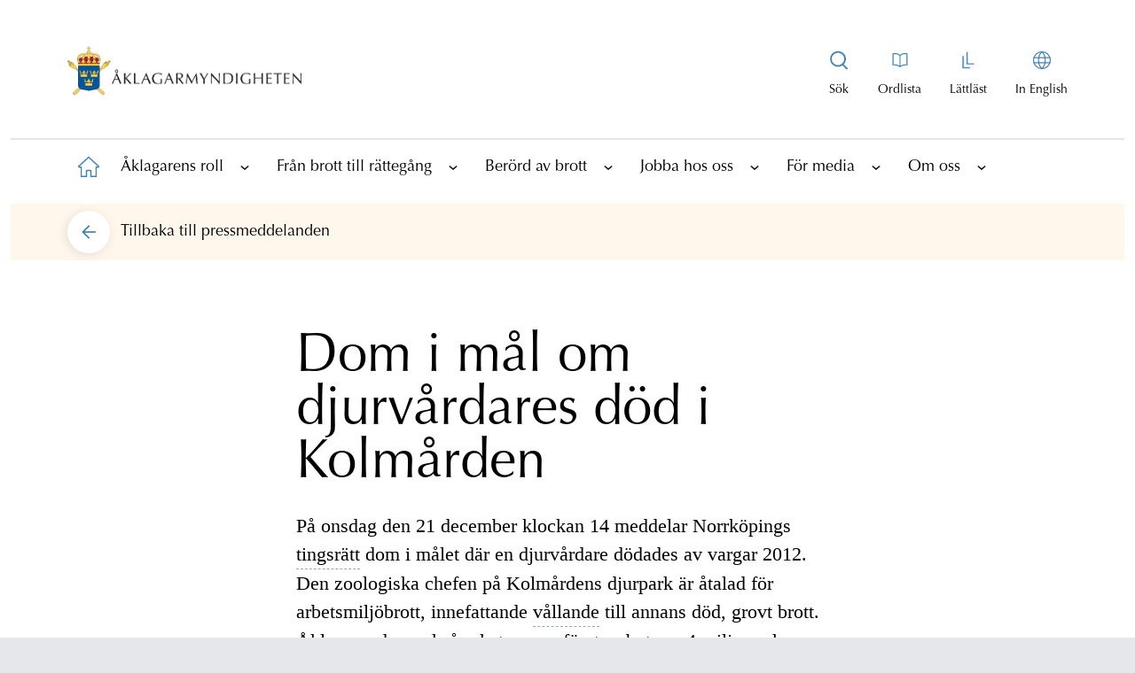

--- FILE ---
content_type: text/html; charset=utf-8
request_url: https://www.aklagare.se/for-media/pressmeddelanden/2016/december/dom-i-mal-om-djurvardares-dod-i-kolmarden/
body_size: 15541
content:

<!DOCTYPE html>
<html lang="sv">
<head>
    <meta charset="UTF-8">
    <meta http-equiv="X-UA-Compatible" content="IE=10" />
    <meta name="viewport" content="width=device-width, initial-scale=1.0" />
    <title>Dom i m&#xE5;l om djurv&#xE5;rdares d&#xF6;d i Kolm&#xE5;rden | &#xC5;klagarmyndigheten</title>
    
            <meta name="description" content="P&#xE5; onsdag den 21 december klockan 14 meddelar Norrk&#xF6;pings tingsr&#xE4;tt dom i m&#xE5;let d&#xE4;r en djurv&#xE5;rdare d&#xF6;dades av vargar 2012. Den zoologiska chefen p&#xE5; Kolm&#xE5;rdens djurpark &#xE4;r &#xE5;talad f&#xF6;r arbetsmilj&#xF6;brott, innefattande v&#xE5;llande till annans d&#xF6;d, grovt brott. &#xC5;klagaren har ocks&#xE5; yrkat om en f&#xF6;retagsbot om 4 miljoner kronor mot Kolm&#xE5;rdens Djurpark AB. &#xC5;klagarna &#xE4;r tillg&#xE4;ngliga f&#xF6;r media i samband med domen."/>


        <meta property="og:site_name" content="&#xC5;klagarmyndigheten"/>
    <meta property="og:title" content="Dom i m&#xE5;l om djurv&#xE5;rdares d&#xF6;d i Kolm&#xE5;rden"/>
    <meta property="og:url" content="https://www.aklagare.se/for-media/pressmeddelanden/2016/december/dom-i-mal-om-djurvardares-dod-i-kolmarden/"/>
    <meta property="og:description" content="P&#xE5; onsdag den 21 december klockan 14 meddelar Norrk&#xF6;pings tingsr&#xE4;tt dom i m&#xE5;let d&#xE4;r en djurv&#xE5;rdare d&#xF6;dades av vargar 2012. Den zoologiska chefen p&#xE5; Kolm&#xE5;rdens djurpark &#xE4;r &#xE5;talad f&#xF6;r arbetsmilj&#xF6;brott, innefattande v&#xE5;llande till annans d&#xF6;d, grovt brott. &#xC5;klagaren har ocks&#xE5; yrkat om en f&#xF6;retagsbot om 4 miljoner kronor mot Kolm&#xE5;rdens Djurpark AB. &#xC5;klagarna &#xE4;r tillg&#xE4;ngliga f&#xF6;r media i samband med domen."/>
    <meta property="og:image" content="https://www.aklagare.se/globalassets/bilder/portrattbilder/pressbilder/logotype_sv_stor_liggande_rgb.png" />
    <meta property="og:locale" content="sv" />
    <meta property="og:type" content="website"/>


    <link href="https://www.aklagare.se/for-media/pressmeddelanden/2016/december/dom-i-mal-om-djurvardares-dod-i-kolmarden/" rel="canonical" />
    


        <link rel="stylesheet" href="/css/main.min.css?1" />
    <link rel="shortcut icon" href="/favicon.ico" type="image/x-icon" />
    <link rel="manifest" href="/site.webmanifest" crossorigin="use-credentials" />

    <script nonce="MjAuOTY3NyMhMDIwMSAxMOKCrDIy" src="/_content/Vizzit.Optimizely/integration.js"></script>
<script nonce="MjAuOTY3NyMhMDIwMSAxMOKCrDIy">
$vizzit$ = typeof $vizzit$ != 'undefined' ? $vizzit$ : {};
</script>
<script nonce="MjAuOTY3NyMhMDIwMSAxMOKCrDIy">
$vizzit$ = {keys: $vizzit$.keys || {},client: $vizzit$.client || {},config: $vizzit$.config || {},endpoint: $vizzit$.endpoint || {},};
</script>
<script nonce="MjAuOTY3NyMhMDIwMSAxMOKCrDIy">
$vizzit$.keys.public = 'b4ECkBqp2iLvtFTRFV7b+jtXygFc7jJMzF4r202G5eU=';
</script>
<script nonce="MjAuOTY3NyMhMDIwMSAxMOKCrDIy">
$vizzit$.config.cookie = false;
</script>
<script nonce="MjAuOTY3NyMhMDIwMSAxMOKCrDIy">
$vizzit$.config.cookie_auto = false;
</script>

</head>

<body class="font-optimaltstd bg-gray-200">
    
    <h1 class="hidden">&#xC5;klagarmyndigheten</h1>
    <span id="hiddenMaintenanceStatus" class="hidden">False</span>

    <a class="skip-main absolute top-auto -left-10000 -z-skip-content w-px h-px overflow-hidden focus:text-white focus:bg-black focus:left-auto focus:top-auto focus:h-auto focus:overflow-auto focus:p-1 focus:text-center focus:z-skip-content focus:w-auto" href="#main">
        Hoppa till innehållet
    </a>



    

    <div id="pageWrapper" class="max-w-375 mx-auto bg-white pt-0 lg:p-3">
        


<div id="topWrapper" class="bg-white mb-2 md:mb-4">

<header>
    <div class="flex items-center justify-between px-4 lg:px-16 lg:py-8 border-b border-b-am-black-100 lg:border-b-0">
        <a href="/" aria-label="Åklagarmyndigheten startsida" class="w-46.5 lg:w-66 pb-4 pt-2">
            <img src="/globalassets/bilder/portrattbilder/pressbilder/logotype_sv_stor_liggande_rgb.png" alt="Logotyp" aria-label="Bild på logotypen" />
        </a>

        <a class="js-toggle-top-nav block p-2 text-blue-900 lg:hidden lg:text-black md:no-underline" href="#"
           aria-label="Toggla huvudmenyn">
            <span>
                <svg width="26" height="20" viewBox="0 0 26 20" fill="none" xmlns="http://www.w3.org/2000/svg">
                    <rect y="9" width="26" height="2" fill="#4082B1" />
                    <rect width="26" height="2" fill="#4082B1" />
                    <rect y="18" width="26" height="2" fill="#4082B1" />
                </svg>
            </span>
        </a>

        <div class="hidden lg:flex">
            <nav>
                <div class="lg:flex">
                            <div class="special-item text-center text-sm block  pr-4 relative">
                            <a class="js-open-main-menu-search-box special-link flex flex-col items-center" href="/sok/" title="Visa sökrutan" aria-label="Visa sökrutan" aria-expanded="false">
                                <span class="special-icon text-black lg:no-underline bg-no-repeat h-6 w-6 block bg-center mb-3 bg-svg-special-menu-search"></span>
                                <span class="special-text ">Sök</span>
                            </a>
                            <div class="absolute top-0 right-0 hidden js-main-menu-search-wrapper">
                                <form action="/sok/" class="quick-search" method="get" role="search">
                                    <label for="headerSearchBox" class="absolute -left-10000">Sök på webbplatsen</label>
                                    <input 
                                        name="q"
                                        id="headerSearchBox"
                                        class="search js-header-search-box bg-am-turquoise-90 lg:w-116.25 focus-visible:outline-1 placeholder-am-black-600 focus-visible:outline-none border-transparent border focus-visible:border-am-blue focus-visible:border lg:h-14 rounded-full px-4 pl-6 pr-12 text-lg"
                                        title="Sök på webbplatsen"
                                        type="text" 
                                        placeholder="Sök på webbplatsen">
                                    <button 
                                        title="Sök" 
                                        data-quicksearch-url="/sok/quicksearch/" 
                                        class="js-header-search-button search-button absolute right-1 top-1" 
                                        type="submit" 
                                        value="Sök" 
                                        alt="Sök" 
                                        aria-label="Sök">
                                            <svg width="48" height="48" viewBox="0 0 40 40" fill="none" xmlns="http://www.w3.org/2000/svg">
                                                <circle class="fill-am-blue" cx="20" cy="20" r="20" fill="#43789D" />
                                                <path fill-rule="evenodd" clip-rule="evenodd"
                                                  d="M12 19C12 22.86 15.14 26 19 26C22.86 26 26 22.86 26 19C26 15.14 22.86 12 19 12C15.14 12 12 15.14 12 19ZM13.697 19C13.697 16.0759 16.0759 13.697 19 13.697C21.9241 13.697 24.303 16.0759 24.303 19C24.303 21.9241 21.9241 24.303 19 24.303C16.0759 24.303 13.697 21.9241 13.697 19Z"
                                                  fill="white" />
                                                <path d="M26.669 26.7568L22.9723 23C22.6413 23.4155 22.426 23.5648 22 23.8876L25.6612 27.7132C25.8183 27.8663 26.3596 28.2142 26.8159 27.8146C27.1468 27.5247 26.9911 27.0671 26.669 26.7568Z"
                                                  fill="white" />
                                            </svg>
                                            <span class="absolute -left-10000">S&#xF6;k</span>
                                    </button>
                                </form>
                            </div>
                        </div>

                        <div class="special-item text-center text-sm block  px-4">
                            <a class="special-link flex flex-col items-center" href="/ordlista/" aria-label="Till ordlistan">
                                <span class="special-icon text-black lg:no-underline bg-no-repeat h-6 w-6 block bg-center mb-3 bg-svg-special-menu-book"></span>
                                <span class="special-text ">Ordlista</span>
                            </a>
                        </div>
                        <div class="special-item text-center text-sm block px-4">
                            <a class="special-link flex flex-col items-center" href="/lattlast/" aria-label="Gå till lättläst version av aklagare.se">
                                <span class="special-icon text-black lg:no-underline bg-no-repeat h-6 w-6 block bg-center mb-3 bg-svg-special-menu-easy-read"></span>
                                <span class="special-text ">L&#xE4;ttl&#xE4;st</span>
                            </a>
                        </div>

                    <div class="special-item text-center text-sm block pl-4">
                        <a class="special-link flex flex-col items-center" href="/en" aria-label="In English">
                            <span class="special-icon text-black lg:no-underline bg-no-repeat h-6 w-6 block bg-center mb-3 bg-svg-special-menu-globe"></span>
                            <span class="special-text ">In English</span>
                        </a>
                    </div>
                </div>
            </nav>
        </div>
    </div>
        <nav id="top-nav" class="js-top-nav top-nav top-nav-header " aria-label="Huvudnavigering">


<!-- MainSubNavigation -->
<div>
    <div class="flex flex-row h-25 justify-evenly border-b border-am-black-100 lg:hidden">
            <div class="special-item lg:hidden block border-r border-am-black-100 w-full last:border-0 bg-am-blue-100">
                <a class="jspecialMobile-link flex flex-col items-center p-3 h-full place-content-center"
                   href="/sok/" aria-label="Till söksidan">
                    <span class="special-icon bg-no-repeat h-6 w-6 bg-center bg-svg-special-menu-search"></span>
                    <span class="special-text">S&#xF6;k</span>
                </a>
            </div>
            <div class="specialMobile-item lg:hidden block border-r border-am-black-100 w-full last:border-0 bg-am-blue-100">
                <a class="specialMobile-link flex flex-col items-center p-3 h-full place-content-center"
                   href="/ordlista/" aria-label="Till ordlistan">
                    <span class="specialMobile-icon bg-no-repeat h-6 w-6 bg-center bg-svg-special-menu-book"></span>
                    <span class="specialMobile-text block text-lg">Ordlista</span>
                </a>
            </div>
            <div class="specialMobile-item lg:hidden block border-r border-am-black-100 w-full last:border-0 bg-am-blue-100">
                <a class="specialMobile-link flex flex-col items-center p-3 h-full place-content-center"
                   href="/lattlast/" aria-label="Gå till lättläst version av aklagare.se">
                    <span class="specialMobile-icon bg-no-repeat h-6 w-6 bg-center bg-svg-special-menu-easy-read"></span>
                    <span class="specialMobile-text block text-lg">L&#xE4;ttl&#xE4;st</span>
                </a>
            </div>

        <div class="specialMobile-item lg:hidden block border-r border-am-black-100 w-full last:border-0 bg-am-blue-100">
            <a class="specialMobile-link flex flex-col items-center p-3 h-full place-content-center"
               href="/en" aria-label="Byt språk">
                <span class="specialMobile-icon bg-no-repeat h-6 w-6 bg-center bg-svg-special-menu-globe"></span>
                <span class="specialMobile-text block text-lg">In English</span>
            </a>
        </div>
    </div>

    <ul id="1" class="level1-menu top-nav-level1-menu">
        <li class="level1-home level1-item top-nav-level1-item ">
            <a href="/" aria-label="Till startsidan"
               class="level1-link top-nav-level1-linkHome">
                <span class="absolute -left-10000">&#xC5;klagarmyndigheten</span>
                <span class="level1-icon level1-home top-nav-level1-icon top-nav-level1-home">
                </span>
                <p class="text-lg text-black lg:hidden pl-3">
                    Hem
                </p>
            </a>
        </li>

                <li class="level1-item top-nav-level1-item">
                    <div class="flex items-center">
                        <a href="/aklagarens-roll/"
                           class="level1-link top-nav-level1-link text-lg text-black">
                            &#xC5;klagarens roll
                        </a>

                            <a href="#"
                               class="js-has-child has-child top-nav-level1-iconLink"
                               title="Visa underliggande sidor"
                               data-hide-string="Dölj underliggande sidor"
                               data-show-string="Visa underliggande sidor"
                               aria-label="Visa underliggande sidor"
                               aria-expanded="false">
                                <span class="text-black block w-6 h-6">

                                    <svg class="arrow top-nav-icon-icon"
                                         width="20" height="20" viewBox="-1 -1 22 22" fill="none"
                                         xmlns="http://www.w3.org/2000/svg">
                                        <rect class="top-nav-icon-bg"
                                              width="20" height="20" rx="10" fill="#4082B1" />
                                        <path class="top-nav-icon-arrow"
                                              d="M6 10.9006L6.705 11.5L10 8.71379L10.5 9.12806L13.295 11.5L14 10.9006L10 7.5L6 10.9006Z"
                                              fill="white" stroke="white" stroke-width="0.5"
                                              stroke-linejoin="round" />
                                    </svg>
                                </span>
                            </a>
                    </div>

                        <!-- Level 2 -->
                        <div class="top-nav-subLevels-menuContainer bg-am-blue-100">

                            <ul id="2" class="top-nav-subLevels-menu">

                                    <li class="level2-item top-nav-subLevels-item">
                                        <div class="subMenus top-nav-subLevels-subMenus">
                                            <a href="/aklagarens-roll/olika-brottstyper/"
                                               class="top-nav-subLevels-link top-nav-subLevels-text mobile:pl-2">
                                                Olika brottstyper
                                            </a>
                                                <a href="#"
                                                   class="js-has-child has-child top-nav-subLevels-iconLink "
                                                   title="Visa underliggande sidor"
                                                   data-hide-string="Dölj underliggande sidor"
                                                   data-show-string="Visa underliggande sidor"
                                                   aria-label="Visa underliggande sidor"
                                                   aria-expanded="false">
                                                    <span class="text-black block w-6 h-6">
                                                        <svg class="arrow top-nav-icon-icon"
                                                             width="20" height="20" viewBox="-1 -1 22 22" fill="none"
                                                             xmlns="http://www.w3.org/2000/svg">
                                                            <rect class="top-nav-icon-bg"
                                                                  width="20" height="20" rx="10" fill="#4082B1" />
                                                            <path class="top-nav-icon-arrow"
                                                                  d="M6 10.9006L6.705 11.5L10 8.71379L10.5 9.12806L13.295 11.5L14 10.9006L10 7.5L6 10.9006Z"
                                                                  fill="white" stroke="white" stroke-width="0.5"
                                                                  stroke-linejoin="round" />
                                                        </svg>
                                                    </span>
                                                </a>
                                        </div>


                                            <!-- Level 3 -->
                                            <div class="top-nav-subLevels-menuContainer bg-am-blue-90">
                                                <ul id="3" class="top-nav-subLevels-menu">

                                                        <li class="level3-item top-nav-subLevels-item">
                                                            <div class="subMenus top-nav-subLevels-subMenus">
                                                                <a href="/aklagarens-roll/olika-brottstyper/arbetsmiljobrott/"
                                                                   class="top-nav-subLevels-link top-nav-subLevels-text mobile:pl-4">
                                                                    Arbetsmilj&#xF6;brott
                                                                </a>
                                                            </div>


                                                        </li>
                                                        <li class="level3-item top-nav-subLevels-item">
                                                            <div class="subMenus top-nav-subLevels-subMenus">
                                                                <a href="/aklagarens-roll/olika-brottstyper/bidragsbrott/"
                                                                   class="top-nav-subLevels-link top-nav-subLevels-text mobile:pl-4">
                                                                    Bidragsbrott
                                                                </a>
                                                            </div>


                                                        </li>
                                                        <li class="level3-item top-nav-subLevels-item">
                                                            <div class="subMenus top-nav-subLevels-subMenus">
                                                                <a href="/aklagarens-roll/olika-brottstyper/folkmord-brott-mot-manskligheten-och-krigsforbrytelser/"
                                                                   class="top-nav-subLevels-link top-nav-subLevels-text mobile:pl-4">
                                                                    Folkmord, brott mot m&#xE4;nskligheten och krigsf&#xF6;rbrytelser
                                                                </a>
                                                            </div>


                                                        </li>
                                                        <li class="level3-item top-nav-subLevels-item">
                                                            <div class="subMenus top-nav-subLevels-subMenus">
                                                                <a href="/aklagarens-roll/olika-brottstyper/fortal-och-forolampning/"
                                                                   class="top-nav-subLevels-link top-nav-subLevels-text mobile:pl-4">
                                                                    F&#xF6;rtal och f&#xF6;rol&#xE4;mpning
                                                                </a>
                                                            </div>


                                                        </li>
                                                        <li class="level3-item top-nav-subLevels-item">
                                                            <div class="subMenus top-nav-subLevels-subMenus">
                                                                <a href="/aklagarens-roll/olika-brottstyper/hedersrelaterad-brottslighet/"
                                                                   class="top-nav-subLevels-link top-nav-subLevels-text mobile:pl-4">
                                                                    Hedersrelaterad brottslighet
                                                                </a>
                                                            </div>


                                                        </li>
                                                        <li class="level3-item top-nav-subLevels-item">
                                                            <div class="subMenus top-nav-subLevels-subMenus">
                                                                <a href="/aklagarens-roll/olika-brottstyper/jaktbrott/"
                                                                   class="top-nav-subLevels-link top-nav-subLevels-text mobile:pl-4">
                                                                    Jaktbrott
                                                                </a>
                                                            </div>


                                                        </li>
                                                        <li class="level3-item top-nav-subLevels-item">
                                                            <div class="subMenus top-nav-subLevels-subMenus">
                                                                <a href="/aklagarens-roll/olika-brottstyper/korruptionsbrott/"
                                                                   class="top-nav-subLevels-link top-nav-subLevels-text mobile:pl-4">
                                                                    Korruptionsbrott
                                                                </a>
                                                            </div>


                                                        </li>
                                                        <li class="level3-item top-nav-subLevels-item">
                                                            <div class="subMenus top-nav-subLevels-subMenus">
                                                                <a href="/aklagarens-roll/olika-brottstyper/miljobrott/"
                                                                   class="top-nav-subLevels-link top-nav-subLevels-text mobile:pl-4">
                                                                    Milj&#xF6;brott
                                                                </a>
                                                            </div>


                                                        </li>
                                                        <li class="level3-item top-nav-subLevels-item">
                                                            <div class="subMenus top-nav-subLevels-subMenus">
                                                                <a href="/aklagarens-roll/olika-brottstyper/organiserad-brottslighet/"
                                                                   class="top-nav-subLevels-link top-nav-subLevels-text mobile:pl-4">
                                                                    Organiserad brottslighet
                                                                </a>
                                                            </div>


                                                        </li>
                                                        <li class="level3-item top-nav-subLevels-item">
                                                            <div class="subMenus top-nav-subLevels-subMenus">
                                                                <a href="/aklagarens-roll/olika-brottstyper/penningtvatt/"
                                                                   class="top-nav-subLevels-link top-nav-subLevels-text mobile:pl-4">
                                                                    Penningtv&#xE4;tt
                                                                </a>
                                                            </div>


                                                        </li>
                                                        <li class="level3-item top-nav-subLevels-item">
                                                            <div class="subMenus top-nav-subLevels-subMenus">
                                                                <a href="/aklagarens-roll/olika-brottstyper/sexualbrott/"
                                                                   class="top-nav-subLevels-link top-nav-subLevels-text mobile:pl-4">
                                                                    Sexualbrott
                                                                </a>
                                                            </div>


                                                        </li>
                                                        <li class="level3-item top-nav-subLevels-item">
                                                            <div class="subMenus top-nav-subLevels-subMenus">
                                                                <a href="/aklagarens-roll/olika-brottstyper/aktenskapstvang/"
                                                                   class="top-nav-subLevels-link top-nav-subLevels-text mobile:pl-4">
                                                                    &#xC4;ktenskapstv&#xE5;ng
                                                                </a>
                                                            </div>


                                                        </li>

                                                </ul>
                                            </div>

                                    </li>
                                    <li class="level2-item top-nav-subLevels-item">
                                        <div class="subMenus top-nav-subLevels-subMenus">
                                            <a href="/aklagarens-roll/internationellt-rattsligt-samarbete/"
                                               class="top-nav-subLevels-link top-nav-subLevels-text mobile:pl-2">
                                                Internationellt r&#xE4;ttsligt samarbete
                                            </a>
                                                <a href="#"
                                                   class="js-has-child has-child top-nav-subLevels-iconLink "
                                                   title="Visa underliggande sidor"
                                                   data-hide-string="Dölj underliggande sidor"
                                                   data-show-string="Visa underliggande sidor"
                                                   aria-label="Visa underliggande sidor"
                                                   aria-expanded="false">
                                                    <span class="text-black block w-6 h-6">
                                                        <svg class="arrow top-nav-icon-icon"
                                                             width="20" height="20" viewBox="-1 -1 22 22" fill="none"
                                                             xmlns="http://www.w3.org/2000/svg">
                                                            <rect class="top-nav-icon-bg"
                                                                  width="20" height="20" rx="10" fill="#4082B1" />
                                                            <path class="top-nav-icon-arrow"
                                                                  d="M6 10.9006L6.705 11.5L10 8.71379L10.5 9.12806L13.295 11.5L14 10.9006L10 7.5L6 10.9006Z"
                                                                  fill="white" stroke="white" stroke-width="0.5"
                                                                  stroke-linejoin="round" />
                                                        </svg>
                                                    </span>
                                                </a>
                                        </div>


                                            <!-- Level 3 -->
                                            <div class="top-nav-subLevels-menuContainer bg-am-blue-90">
                                                <ul id="3" class="top-nav-subLevels-menu">

                                                        <li class="level3-item top-nav-subLevels-item">
                                                            <div class="subMenus top-nav-subLevels-subMenus">
                                                                <a href="/aklagarens-roll/internationellt-rattsligt-samarbete/overlamnande-till-sverige-enligt-en-europeisk-arresteringsorder/"
                                                                   class="top-nav-subLevels-link top-nav-subLevels-text mobile:pl-4">
                                                                    &#xD6;verl&#xE4;mnande till Sverige enligt en europeisk arresteringsorder
                                                                </a>
                                                            </div>


                                                        </li>
                                                        <li class="level3-item top-nav-subLevels-item">
                                                            <div class="subMenus top-nav-subLevels-subMenus">
                                                                <a href="/aklagarens-roll/internationellt-rattsligt-samarbete/utlamning-till-sverige-fran-lander-utanfor-eu-norden-och-storbritannien/"
                                                                   class="top-nav-subLevels-link top-nav-subLevels-text mobile:pl-4">
                                                                    Utl&#xE4;mning till Sverige fr&#xE5;n l&#xE4;nder utanf&#xF6;r EU, Norden och Storbritannien
                                                                </a>
                                                            </div>


                                                        </li>
                                                        <li class="level3-item top-nav-subLevels-item">
                                                            <div class="subMenus top-nav-subLevels-subMenus">
                                                                <a href="/aklagarens-roll/internationellt-rattsligt-samarbete/utlamning-till-lander-utanfor-eu-norden-och-storbritannien/"
                                                                   class="top-nav-subLevels-link top-nav-subLevels-text mobile:pl-4">
                                                                    Utl&#xE4;mning till l&#xE4;nder utanf&#xF6;r EU, Norden och Storbritannien
                                                                </a>
                                                            </div>


                                                        </li>
                                                        <li class="level3-item top-nav-subLevels-item">
                                                            <div class="subMenus top-nav-subLevels-subMenus">
                                                                <a href="/aklagarens-roll/internationellt-rattsligt-samarbete/europeisk-utredningsorder/"
                                                                   class="top-nav-subLevels-link top-nav-subLevels-text mobile:pl-4">
                                                                    Europeisk utredningsorder
                                                                </a>
                                                            </div>


                                                        </li>
                                                        <li class="level3-item top-nav-subLevels-item">
                                                            <div class="subMenus top-nav-subLevels-subMenus">
                                                                <a href="/aklagarens-roll/internationellt-rattsligt-samarbete/overlamnande-fran-sverige-enligt-en-europeisk-arresteringsorder/"
                                                                   class="top-nav-subLevels-link top-nav-subLevels-text mobile:pl-4">
                                                                    &#xD6;verl&#xE4;mnande fr&#xE5;n Sverige enligt en europeisk arresteringsorder
                                                                </a>
                                                            </div>


                                                        </li>
                                                        <li class="level3-item top-nav-subLevels-item">
                                                            <div class="subMenus top-nav-subLevels-subMenus">
                                                                <a href="/aklagarens-roll/internationellt-rattsligt-samarbete/rattslig-hjalp/"
                                                                   class="top-nav-subLevels-link top-nav-subLevels-text mobile:pl-4">
                                                                    R&#xE4;ttslig hj&#xE4;lp
                                                                </a>
                                                            </div>


                                                        </li>

                                                </ul>
                                            </div>

                                    </li>

                            </ul>

                        </div>

                </li>
                <li class="level1-item top-nav-level1-item">
                    <div class="flex items-center">
                        <a href="/fran-brott-till-rattegang/"
                           class="level1-link top-nav-level1-link text-lg text-black">
                            Fr&#xE5;n brott till r&#xE4;tteg&#xE5;ng
                        </a>

                            <a href="#"
                               class="js-has-child has-child top-nav-level1-iconLink"
                               title="Visa underliggande sidor"
                               data-hide-string="Dölj underliggande sidor"
                               data-show-string="Visa underliggande sidor"
                               aria-label="Visa underliggande sidor"
                               aria-expanded="false">
                                <span class="text-black block w-6 h-6">

                                    <svg class="arrow top-nav-icon-icon"
                                         width="20" height="20" viewBox="-1 -1 22 22" fill="none"
                                         xmlns="http://www.w3.org/2000/svg">
                                        <rect class="top-nav-icon-bg"
                                              width="20" height="20" rx="10" fill="#4082B1" />
                                        <path class="top-nav-icon-arrow"
                                              d="M6 10.9006L6.705 11.5L10 8.71379L10.5 9.12806L13.295 11.5L14 10.9006L10 7.5L6 10.9006Z"
                                              fill="white" stroke="white" stroke-width="0.5"
                                              stroke-linejoin="round" />
                                    </svg>
                                </span>
                            </a>
                    </div>

                        <!-- Level 2 -->
                        <div class="top-nav-subLevels-menuContainer bg-am-blue-100">

                            <ul id="2" class="top-nav-subLevels-menu">

                                    <li class="level2-item top-nav-subLevels-item">
                                        <div class="subMenus top-nav-subLevels-subMenus">
                                            <a href="/fran-brott-till-rattegang/brottsutredningen/"
                                               class="top-nav-subLevels-link top-nav-subLevels-text mobile:pl-2">
                                                Brottsutredningen
                                            </a>
                                                <a href="#"
                                                   class="js-has-child has-child top-nav-subLevels-iconLink "
                                                   title="Visa underliggande sidor"
                                                   data-hide-string="Dölj underliggande sidor"
                                                   data-show-string="Visa underliggande sidor"
                                                   aria-label="Visa underliggande sidor"
                                                   aria-expanded="false">
                                                    <span class="text-black block w-6 h-6">
                                                        <svg class="arrow top-nav-icon-icon"
                                                             width="20" height="20" viewBox="-1 -1 22 22" fill="none"
                                                             xmlns="http://www.w3.org/2000/svg">
                                                            <rect class="top-nav-icon-bg"
                                                                  width="20" height="20" rx="10" fill="#4082B1" />
                                                            <path class="top-nav-icon-arrow"
                                                                  d="M6 10.9006L6.705 11.5L10 8.71379L10.5 9.12806L13.295 11.5L14 10.9006L10 7.5L6 10.9006Z"
                                                                  fill="white" stroke="white" stroke-width="0.5"
                                                                  stroke-linejoin="round" />
                                                        </svg>
                                                    </span>
                                                </a>
                                        </div>


                                            <!-- Level 3 -->
                                            <div class="top-nav-subLevels-menuContainer bg-am-blue-90">
                                                <ul id="3" class="top-nav-subLevels-menu">

                                                        <li class="level3-item top-nav-subLevels-item">
                                                            <div class="subMenus top-nav-subLevels-subMenus">
                                                                <a href="/fran-brott-till-rattegang/brottsutredningen/anhallande-och-haktning/"
                                                                   class="top-nav-subLevels-link top-nav-subLevels-text mobile:pl-4">
                                                                    Anh&#xE5;llande och h&#xE4;ktning
                                                                </a>
                                                            </div>


                                                        </li>
                                                        <li class="level3-item top-nav-subLevels-item">
                                                            <div class="subMenus top-nav-subLevels-subMenus">
                                                                <a href="/fran-brott-till-rattegang/brottsutredningen/sekretess-under-forundersokningen/"
                                                                   class="top-nav-subLevels-link top-nav-subLevels-text mobile:pl-4">
                                                                    Sekretess under f&#xF6;runders&#xF6;kningen
                                                                </a>
                                                            </div>


                                                        </li>
                                                        <li class="level3-item top-nav-subLevels-item">
                                                            <div class="subMenus top-nav-subLevels-subMenus">
                                                                <a href="/fran-brott-till-rattegang/brottsutredningen/yppandeforbud/"
                                                                   class="top-nav-subLevels-link top-nav-subLevels-text mobile:pl-4">
                                                                    Yppandef&#xF6;rbud
                                                                </a>
                                                            </div>


                                                        </li>
                                                        <li class="level3-item top-nav-subLevels-item">
                                                            <div class="subMenus top-nav-subLevels-subMenus">
                                                                <a href="/fran-brott-till-rattegang/brottsutredningen/analyser-av-bevisning/"
                                                                   class="top-nav-subLevels-link top-nav-subLevels-text mobile:pl-4">
                                                                    Analyser av bevisning
                                                                </a>
                                                            </div>


                                                        </li>
                                                        <li class="level3-item top-nav-subLevels-item">
                                                            <div class="subMenus top-nav-subLevels-subMenus">
                                                                <a href="/fran-brott-till-rattegang/brottsutredningen/objektivitetsplikt/"
                                                                   class="top-nav-subLevels-link top-nav-subLevels-text mobile:pl-4">
                                                                    Objektivitetsplikt
                                                                </a>
                                                            </div>


                                                        </li>
                                                        <li class="level3-item top-nav-subLevels-item">
                                                            <div class="subMenus top-nav-subLevels-subMenus">
                                                                <a href="/fran-brott-till-rattegang/brottsutredningen/kontaktforbud/"
                                                                   class="top-nav-subLevels-link top-nav-subLevels-text mobile:pl-4">
                                                                    Kontaktf&#xF6;rbud
                                                                </a>
                                                            </div>


                                                        </li>
                                                        <li class="level3-item top-nav-subLevels-item">
                                                            <div class="subMenus top-nav-subLevels-subMenus">
                                                                <a href="/fran-brott-till-rattegang/brottsutredningen/slutdelgivning/"
                                                                   class="top-nav-subLevels-link top-nav-subLevels-text mobile:pl-4">
                                                                    Slutdelgivning
                                                                </a>
                                                            </div>


                                                        </li>

                                                </ul>
                                            </div>

                                    </li>
                                    <li class="level2-item top-nav-subLevels-item">
                                        <div class="subMenus top-nav-subLevels-subMenus">
                                            <a href="/fran-brott-till-rattegang/atalsbeslutet/"
                                               class="top-nav-subLevels-link top-nav-subLevels-text mobile:pl-2">
                                                &#xC5;talsbeslutet
                                            </a>
                                                <a href="#"
                                                   class="js-has-child has-child top-nav-subLevels-iconLink "
                                                   title="Visa underliggande sidor"
                                                   data-hide-string="Dölj underliggande sidor"
                                                   data-show-string="Visa underliggande sidor"
                                                   aria-label="Visa underliggande sidor"
                                                   aria-expanded="false">
                                                    <span class="text-black block w-6 h-6">
                                                        <svg class="arrow top-nav-icon-icon"
                                                             width="20" height="20" viewBox="-1 -1 22 22" fill="none"
                                                             xmlns="http://www.w3.org/2000/svg">
                                                            <rect class="top-nav-icon-bg"
                                                                  width="20" height="20" rx="10" fill="#4082B1" />
                                                            <path class="top-nav-icon-arrow"
                                                                  d="M6 10.9006L6.705 11.5L10 8.71379L10.5 9.12806L13.295 11.5L14 10.9006L10 7.5L6 10.9006Z"
                                                                  fill="white" stroke="white" stroke-width="0.5"
                                                                  stroke-linejoin="round" />
                                                        </svg>
                                                    </span>
                                                </a>
                                        </div>


                                            <!-- Level 3 -->
                                            <div class="top-nav-subLevels-menuContainer bg-am-blue-90">
                                                <ul id="3" class="top-nav-subLevels-menu">

                                                        <li class="level3-item top-nav-subLevels-item">
                                                            <div class="subMenus top-nav-subLevels-subMenus">
                                                                <a href="/fran-brott-till-rattegang/atalsbeslutet/atalsunderlatelse-och-forundersokningsbegransning/"
                                                                   class="top-nav-subLevels-link top-nav-subLevels-text mobile:pl-4">
                                                                    &#xC5;talsunderl&#xE5;telse och f&#xF6;runders&#xF6;kningsbegr&#xE4;nsning
                                                                </a>
                                                            </div>


                                                        </li>
                                                        <li class="level3-item top-nav-subLevels-item">
                                                            <div class="subMenus top-nav-subLevels-subMenus">
                                                                <a href="/fran-brott-till-rattegang/atalsbeslutet/om-utredningen-laggs-ner/"
                                                                   class="top-nav-subLevels-link top-nav-subLevels-text mobile:pl-4">
                                                                    Om utredningen l&#xE4;ggs ner
                                                                </a>
                                                            </div>


                                                        </li>
                                                        <li class="level3-item top-nav-subLevels-item">
                                                            <div class="subMenus top-nav-subLevels-subMenus">
                                                                <a href="/fran-brott-till-rattegang/atalsbeslutet/strafforelaggande-och-dagsboter/"
                                                                   class="top-nav-subLevels-link top-nav-subLevels-text mobile:pl-4">
                                                                    Straff&#xF6;rel&#xE4;ggande och dagsb&#xF6;ter
                                                                </a>
                                                            </div>


                                                        </li>
                                                        <li class="level3-item top-nav-subLevels-item">
                                                            <div class="subMenus top-nav-subLevels-subMenus">
                                                                <a href="/fran-brott-till-rattegang/atalsbeslutet/overprovning/"
                                                                   class="top-nav-subLevels-link top-nav-subLevels-text mobile:pl-4">
                                                                    &#xD6;verpr&#xF6;vning
                                                                </a>
                                                            </div>


                                                        </li>

                                                </ul>
                                            </div>

                                    </li>
                                    <li class="level2-item top-nav-subLevels-item">
                                        <div class="subMenus top-nav-subLevels-subMenus">
                                            <a href="/fran-brott-till-rattegang/rattegangen/"
                                               class="top-nav-subLevels-link top-nav-subLevels-text mobile:pl-2">
                                                R&#xE4;tteg&#xE5;ngen
                                            </a>
                                                <a href="#"
                                                   class="js-has-child has-child top-nav-subLevels-iconLink "
                                                   title="Visa underliggande sidor"
                                                   data-hide-string="Dölj underliggande sidor"
                                                   data-show-string="Visa underliggande sidor"
                                                   aria-label="Visa underliggande sidor"
                                                   aria-expanded="false">
                                                    <span class="text-black block w-6 h-6">
                                                        <svg class="arrow top-nav-icon-icon"
                                                             width="20" height="20" viewBox="-1 -1 22 22" fill="none"
                                                             xmlns="http://www.w3.org/2000/svg">
                                                            <rect class="top-nav-icon-bg"
                                                                  width="20" height="20" rx="10" fill="#4082B1" />
                                                            <path class="top-nav-icon-arrow"
                                                                  d="M6 10.9006L6.705 11.5L10 8.71379L10.5 9.12806L13.295 11.5L14 10.9006L10 7.5L6 10.9006Z"
                                                                  fill="white" stroke="white" stroke-width="0.5"
                                                                  stroke-linejoin="round" />
                                                        </svg>
                                                    </span>
                                                </a>
                                        </div>


                                            <!-- Level 3 -->
                                            <div class="top-nav-subLevels-menuContainer bg-am-blue-90">
                                                <ul id="3" class="top-nav-subLevels-menu">

                                                        <li class="level3-item top-nav-subLevels-item">
                                                            <div class="subMenus top-nav-subLevels-subMenus">
                                                                <a href="/fran-brott-till-rattegang/rattegangen/sakframstallning-och-forhor/"
                                                                   class="top-nav-subLevels-link top-nav-subLevels-text mobile:pl-4">
                                                                    Sakframst&#xE4;llning och f&#xF6;rh&#xF6;r
                                                                </a>
                                                            </div>


                                                        </li>
                                                        <li class="level3-item top-nav-subLevels-item">
                                                            <div class="subMenus top-nav-subLevels-subMenus">
                                                                <a href="/fran-brott-till-rattegang/rattegangen/pladering-och-domslut/"
                                                                   class="top-nav-subLevels-link top-nav-subLevels-text mobile:pl-4">
                                                                    Pl&#xE4;dering och domslut
                                                                </a>
                                                            </div>


                                                        </li>
                                                        <li class="level3-item top-nav-subLevels-item">
                                                            <div class="subMenus top-nav-subLevels-subMenus">
                                                                <a href="/fran-brott-till-rattegang/rattegangen/yppandeforbud-och-stangda-dorrar/"
                                                                   class="top-nav-subLevels-link top-nav-subLevels-text mobile:pl-4">
                                                                    Yppandef&#xF6;rbud och st&#xE4;ngda d&#xF6;rrar
                                                                </a>
                                                            </div>


                                                        </li>

                                                </ul>
                                            </div>

                                    </li>
                                    <li class="level2-item top-nav-subLevels-item">
                                        <div class="subMenus top-nav-subLevels-subMenus">
                                            <a href="/fran-brott-till-rattegang/efter-rattegangen/"
                                               class="top-nav-subLevels-link top-nav-subLevels-text mobile:pl-2">
                                                Efter r&#xE4;tteg&#xE5;ngen
                                            </a>
                                                <a href="#"
                                                   class="js-has-child has-child top-nav-subLevels-iconLink "
                                                   title="Visa underliggande sidor"
                                                   data-hide-string="Dölj underliggande sidor"
                                                   data-show-string="Visa underliggande sidor"
                                                   aria-label="Visa underliggande sidor"
                                                   aria-expanded="false">
                                                    <span class="text-black block w-6 h-6">
                                                        <svg class="arrow top-nav-icon-icon"
                                                             width="20" height="20" viewBox="-1 -1 22 22" fill="none"
                                                             xmlns="http://www.w3.org/2000/svg">
                                                            <rect class="top-nav-icon-bg"
                                                                  width="20" height="20" rx="10" fill="#4082B1" />
                                                            <path class="top-nav-icon-arrow"
                                                                  d="M6 10.9006L6.705 11.5L10 8.71379L10.5 9.12806L13.295 11.5L14 10.9006L10 7.5L6 10.9006Z"
                                                                  fill="white" stroke="white" stroke-width="0.5"
                                                                  stroke-linejoin="round" />
                                                        </svg>
                                                    </span>
                                                </a>
                                        </div>


                                            <!-- Level 3 -->
                                            <div class="top-nav-subLevels-menuContainer bg-am-blue-90">
                                                <ul id="3" class="top-nav-subLevels-menu">

                                                        <li class="level3-item top-nav-subLevels-item">
                                                            <div class="subMenus top-nav-subLevels-subMenus">
                                                                <a href="/fran-brott-till-rattegang/efter-rattegangen/pafoljder/"
                                                                   class="top-nav-subLevels-link top-nav-subLevels-text mobile:pl-4">
                                                                    P&#xE5;f&#xF6;ljder
                                                                </a>
                                                            </div>


                                                        </li>
                                                        <li class="level3-item top-nav-subLevels-item">
                                                            <div class="subMenus top-nav-subLevels-subMenus">
                                                                <a href="/fran-brott-till-rattegang/efter-rattegangen/foretagsbot/"
                                                                   class="top-nav-subLevels-link top-nav-subLevels-text mobile:pl-4">
                                                                    F&#xF6;retagsbot
                                                                </a>
                                                            </div>


                                                        </li>
                                                        <li class="level3-item top-nav-subLevels-item">
                                                            <div class="subMenus top-nav-subLevels-subMenus">
                                                                <a href="/fran-brott-till-rattegang/efter-rattegangen/utvisning/"
                                                                   class="top-nav-subLevels-link top-nav-subLevels-text mobile:pl-4">
                                                                    Utvisning
                                                                </a>
                                                            </div>


                                                        </li>
                                                        <li class="level3-item top-nav-subLevels-item">
                                                            <div class="subMenus top-nav-subLevels-subMenus">
                                                                <a href="/fran-brott-till-rattegang/efter-rattegangen/overklagande/"
                                                                   class="top-nav-subLevels-link top-nav-subLevels-text mobile:pl-4">
                                                                    &#xD6;verklagande
                                                                </a>
                                                            </div>


                                                        </li>
                                                        <li class="level3-item top-nav-subLevels-item">
                                                            <div class="subMenus top-nav-subLevels-subMenus">
                                                                <a href="/fran-brott-till-rattegang/efter-rattegangen/resning/"
                                                                   class="top-nav-subLevels-link top-nav-subLevels-text mobile:pl-4">
                                                                    Resning
                                                                </a>
                                                            </div>


                                                        </li>

                                                </ul>
                                            </div>

                                    </li>

                            </ul>

                        </div>

                </li>
                <li class="level1-item top-nav-level1-item">
                    <div class="flex items-center">
                        <a href="/berord-av-brott/"
                           class="level1-link top-nav-level1-link text-lg text-black">
                            Ber&#xF6;rd av brott
                        </a>

                            <a href="#"
                               class="js-has-child has-child top-nav-level1-iconLink"
                               title="Visa underliggande sidor"
                               data-hide-string="Dölj underliggande sidor"
                               data-show-string="Visa underliggande sidor"
                               aria-label="Visa underliggande sidor"
                               aria-expanded="false">
                                <span class="text-black block w-6 h-6">

                                    <svg class="arrow top-nav-icon-icon"
                                         width="20" height="20" viewBox="-1 -1 22 22" fill="none"
                                         xmlns="http://www.w3.org/2000/svg">
                                        <rect class="top-nav-icon-bg"
                                              width="20" height="20" rx="10" fill="#4082B1" />
                                        <path class="top-nav-icon-arrow"
                                              d="M6 10.9006L6.705 11.5L10 8.71379L10.5 9.12806L13.295 11.5L14 10.9006L10 7.5L6 10.9006Z"
                                              fill="white" stroke="white" stroke-width="0.5"
                                              stroke-linejoin="round" />
                                    </svg>
                                </span>
                            </a>
                    </div>

                        <!-- Level 2 -->
                        <div class="top-nav-subLevels-menuContainer bg-am-blue-100">

                            <ul id="2" class="top-nav-subLevels-menu">

                                    <li class="level2-item top-nav-subLevels-item">
                                        <div class="subMenus top-nav-subLevels-subMenus">
                                            <a href="/berord-av-brott/misstankt-for-brott/"
                                               class="top-nav-subLevels-link top-nav-subLevels-text mobile:pl-2">
                                                Misst&#xE4;nkt f&#xF6;r brott
                                            </a>
                                                <a href="#"
                                                   class="js-has-child has-child top-nav-subLevels-iconLink "
                                                   title="Visa underliggande sidor"
                                                   data-hide-string="Dölj underliggande sidor"
                                                   data-show-string="Visa underliggande sidor"
                                                   aria-label="Visa underliggande sidor"
                                                   aria-expanded="false">
                                                    <span class="text-black block w-6 h-6">
                                                        <svg class="arrow top-nav-icon-icon"
                                                             width="20" height="20" viewBox="-1 -1 22 22" fill="none"
                                                             xmlns="http://www.w3.org/2000/svg">
                                                            <rect class="top-nav-icon-bg"
                                                                  width="20" height="20" rx="10" fill="#4082B1" />
                                                            <path class="top-nav-icon-arrow"
                                                                  d="M6 10.9006L6.705 11.5L10 8.71379L10.5 9.12806L13.295 11.5L14 10.9006L10 7.5L6 10.9006Z"
                                                                  fill="white" stroke="white" stroke-width="0.5"
                                                                  stroke-linejoin="round" />
                                                        </svg>
                                                    </span>
                                                </a>
                                        </div>


                                            <!-- Level 3 -->
                                            <div class="top-nav-subLevels-menuContainer bg-am-blue-90">
                                                <ul id="3" class="top-nav-subLevels-menu">

                                                        <li class="level3-item top-nav-subLevels-item">
                                                            <div class="subMenus top-nav-subLevels-subMenus">
                                                                <a href="/berord-av-brott/misstankt-for-brott/konsekvenser-av-dom/"
                                                                   class="top-nav-subLevels-link top-nav-subLevels-text mobile:pl-4">
                                                                    Konsekvenser av dom
                                                                </a>
                                                            </div>


                                                        </li>
                                                        <li class="level3-item top-nav-subLevels-item">
                                                            <div class="subMenus top-nav-subLevels-subMenus">
                                                                <a href="/berord-av-brott/misstankt-for-brott/nar-barn-eller-unga-misstanks-for-brott/"
                                                                   class="top-nav-subLevels-link top-nav-subLevels-text mobile:pl-4">
                                                                    N&#xE4;r barn eller unga misst&#xE4;nks f&#xF6;r brott
                                                                </a>
                                                            </div>


                                                        </li>
                                                        <li class="level3-item top-nav-subLevels-item">
                                                            <div class="subMenus top-nav-subLevels-subMenus">
                                                                <a href="/berord-av-brott/misstankt-for-brott/rattigheter-for-misstankta/"
                                                                   class="top-nav-subLevels-link top-nav-subLevels-text mobile:pl-4">
                                                                    R&#xE4;ttigheter f&#xF6;r misst&#xE4;nkta
                                                                </a>
                                                            </div>


                                                        </li>

                                                </ul>
                                            </div>

                                    </li>
                                    <li class="level2-item top-nav-subLevels-item">
                                        <div class="subMenus top-nav-subLevels-subMenus">
                                            <a href="/berord-av-brott/utsatt-for-brott/"
                                               class="top-nav-subLevels-link top-nav-subLevels-text mobile:pl-2">
                                                Utsatt f&#xF6;r brott
                                            </a>
                                                <a href="#"
                                                   class="js-has-child has-child top-nav-subLevels-iconLink "
                                                   title="Visa underliggande sidor"
                                                   data-hide-string="Dölj underliggande sidor"
                                                   data-show-string="Visa underliggande sidor"
                                                   aria-label="Visa underliggande sidor"
                                                   aria-expanded="false">
                                                    <span class="text-black block w-6 h-6">
                                                        <svg class="arrow top-nav-icon-icon"
                                                             width="20" height="20" viewBox="-1 -1 22 22" fill="none"
                                                             xmlns="http://www.w3.org/2000/svg">
                                                            <rect class="top-nav-icon-bg"
                                                                  width="20" height="20" rx="10" fill="#4082B1" />
                                                            <path class="top-nav-icon-arrow"
                                                                  d="M6 10.9006L6.705 11.5L10 8.71379L10.5 9.12806L13.295 11.5L14 10.9006L10 7.5L6 10.9006Z"
                                                                  fill="white" stroke="white" stroke-width="0.5"
                                                                  stroke-linejoin="round" />
                                                        </svg>
                                                    </span>
                                                </a>
                                        </div>


                                            <!-- Level 3 -->
                                            <div class="top-nav-subLevels-menuContainer bg-am-blue-90">
                                                <ul id="3" class="top-nav-subLevels-menu">

                                                        <li class="level3-item top-nav-subLevels-item">
                                                            <div class="subMenus top-nav-subLevels-subMenus">
                                                                <a href="/berord-av-brott/utsatt-for-brott/barn-och-unga-som-brottsoffer/"
                                                                   class="top-nav-subLevels-link top-nav-subLevels-text mobile:pl-4">
                                                                    Barn och unga som brottsoffer
                                                                </a>
                                                            </div>


                                                        </li>
                                                        <li class="level3-item top-nav-subLevels-item">
                                                            <div class="subMenus top-nav-subLevels-subMenus">
                                                                <a href="/berord-av-brott/utsatt-for-brott/malsagandebitrade/"
                                                                   class="top-nav-subLevels-link top-nav-subLevels-text mobile:pl-4">
                                                                    M&#xE5;ls&#xE4;gandebitr&#xE4;de
                                                                </a>
                                                            </div>


                                                        </li>
                                                        <li class="level3-item top-nav-subLevels-item">
                                                            <div class="subMenus top-nav-subLevels-subMenus">
                                                                <a href="/berord-av-brott/utsatt-for-brott/skadestand/"
                                                                   class="top-nav-subLevels-link top-nav-subLevels-text mobile:pl-4">
                                                                    Skadest&#xE5;nd
                                                                </a>
                                                            </div>


                                                        </li>

                                                </ul>
                                            </div>

                                    </li>
                                    <li class="level2-item top-nav-subLevels-item">
                                        <div class="subMenus top-nav-subLevels-subMenus">
                                            <a href="/berord-av-brott/vittne/"
                                               class="top-nav-subLevels-link top-nav-subLevels-text mobile:pl-2">
                                                Vittne
                                            </a>
                                        </div>



                                    </li>
                                    <li class="level2-item top-nav-subLevels-item">
                                        <div class="subMenus top-nav-subLevels-subMenus">
                                            <a href="/berord-av-brott/overprovning/"
                                               class="top-nav-subLevels-link top-nav-subLevels-text mobile:pl-2">
                                                &#xD6;verpr&#xF6;vning
                                            </a>
                                        </div>



                                    </li>

                            </ul>

                        </div>

                </li>
                <li class="level1-item top-nav-level1-item">
                    <div class="flex items-center">
                        <a href="/jobba-hos-oss/"
                           class="level1-link top-nav-level1-link text-lg text-black">
                            Jobba hos oss
                        </a>

                            <a href="#"
                               class="js-has-child has-child top-nav-level1-iconLink"
                               title="Visa underliggande sidor"
                               data-hide-string="Dölj underliggande sidor"
                               data-show-string="Visa underliggande sidor"
                               aria-label="Visa underliggande sidor"
                               aria-expanded="false">
                                <span class="text-black block w-6 h-6">

                                    <svg class="arrow top-nav-icon-icon"
                                         width="20" height="20" viewBox="-1 -1 22 22" fill="none"
                                         xmlns="http://www.w3.org/2000/svg">
                                        <rect class="top-nav-icon-bg"
                                              width="20" height="20" rx="10" fill="#4082B1" />
                                        <path class="top-nav-icon-arrow"
                                              d="M6 10.9006L6.705 11.5L10 8.71379L10.5 9.12806L13.295 11.5L14 10.9006L10 7.5L6 10.9006Z"
                                              fill="white" stroke="white" stroke-width="0.5"
                                              stroke-linejoin="round" />
                                    </svg>
                                </span>
                            </a>
                    </div>

                        <!-- Level 2 -->
                        <div class="top-nav-subLevels-menuContainer bg-am-blue-100">

                            <ul id="2" class="top-nav-subLevels-menu">

                                    <li class="level2-item top-nav-subLevels-item">
                                        <div class="subMenus top-nav-subLevels-subMenus">
                                            <a href="/jobba-hos-oss/lediga-jobb/"
                                               class="top-nav-subLevels-link top-nav-subLevels-text mobile:pl-2">
                                                Lediga jobb
                                            </a>
                                        </div>



                                    </li>
                                    <li class="level2-item top-nav-subLevels-item">
                                        <div class="subMenus top-nav-subLevels-subMenus">
                                            <a href="/jobba-hos-oss/att-jobba-hos-oss/"
                                               class="top-nav-subLevels-link top-nav-subLevels-text mobile:pl-2">
                                                Att jobba hos oss
                                            </a>
                                                <a href="#"
                                                   class="js-has-child has-child top-nav-subLevels-iconLink "
                                                   title="Visa underliggande sidor"
                                                   data-hide-string="Dölj underliggande sidor"
                                                   data-show-string="Visa underliggande sidor"
                                                   aria-label="Visa underliggande sidor"
                                                   aria-expanded="false">
                                                    <span class="text-black block w-6 h-6">
                                                        <svg class="arrow top-nav-icon-icon"
                                                             width="20" height="20" viewBox="-1 -1 22 22" fill="none"
                                                             xmlns="http://www.w3.org/2000/svg">
                                                            <rect class="top-nav-icon-bg"
                                                                  width="20" height="20" rx="10" fill="#4082B1" />
                                                            <path class="top-nav-icon-arrow"
                                                                  d="M6 10.9006L6.705 11.5L10 8.71379L10.5 9.12806L13.295 11.5L14 10.9006L10 7.5L6 10.9006Z"
                                                                  fill="white" stroke="white" stroke-width="0.5"
                                                                  stroke-linejoin="round" />
                                                        </svg>
                                                    </span>
                                                </a>
                                        </div>


                                            <!-- Level 3 -->
                                            <div class="top-nav-subLevels-menuContainer bg-am-blue-90">
                                                <ul id="3" class="top-nav-subLevels-menu">

                                                        <li class="level3-item top-nav-subLevels-item">
                                                            <div class="subMenus top-nav-subLevels-subMenus">
                                                                <a href="/jobba-hos-oss/att-jobba-hos-oss/att-jobba-som-aklagare/"
                                                                   class="top-nav-subLevels-link top-nav-subLevels-text mobile:pl-4">
                                                                    Jobba som &#xE5;klagare
                                                                </a>
                                                            </div>


                                                        </li>
                                                        <li class="level3-item top-nav-subLevels-item">
                                                            <div class="subMenus top-nav-subLevels-subMenus">
                                                                <a href="/jobba-hos-oss/att-jobba-hos-oss/sa-blir-du-aklagare/"
                                                                   class="top-nav-subLevels-link top-nav-subLevels-text mobile:pl-4">
                                                                    S&#xE5; blir du &#xE5;klagare
                                                                </a>
                                                            </div>


                                                        </li>
                                                        <li class="level3-item top-nav-subLevels-item">
                                                            <div class="subMenus top-nav-subLevels-subMenus">
                                                                <a href="/jobba-hos-oss/att-jobba-hos-oss/andra-yrken-an-aklagare/"
                                                                   class="top-nav-subLevels-link top-nav-subLevels-text mobile:pl-4">
                                                                    Andra yrken &#xE4;n &#xE5;klagare
                                                                </a>
                                                            </div>


                                                        </li>
                                                        <li class="level3-item top-nav-subLevels-item">
                                                            <div class="subMenus top-nav-subLevels-subMenus">
                                                                <a href="/jobba-hos-oss/att-jobba-hos-oss/jobba-pa-it-avdelningen/"
                                                                   class="top-nav-subLevels-link top-nav-subLevels-text mobile:pl-4">
                                                                    Jobba p&#xE5; it-avdelningen
                                                                </a>
                                                            </div>


                                                        </li>
                                                        <li class="level3-item top-nav-subLevels-item">
                                                            <div class="subMenus top-nav-subLevels-subMenus">
                                                                <a href="/jobba-hos-oss/att-jobba-hos-oss/att-jobba-som-chef/"
                                                                   class="top-nav-subLevels-link top-nav-subLevels-text mobile:pl-4">
                                                                    Jobba som chef
                                                                </a>
                                                            </div>


                                                        </li>
                                                        <li class="level3-item top-nav-subLevels-item">
                                                            <div class="subMenus top-nav-subLevels-subMenus">
                                                                <a href="/jobba-hos-oss/att-jobba-hos-oss/jobba-utomlands/"
                                                                   class="top-nav-subLevels-link top-nav-subLevels-text mobile:pl-4">
                                                                    Jobba utomlands
                                                                </a>
                                                            </div>


                                                        </li>
                                                        <li class="level3-item top-nav-subLevels-item">
                                                            <div class="subMenus top-nav-subLevels-subMenus">
                                                                <a href="/jobba-hos-oss/att-jobba-hos-oss/formaner-arbetsmiljo-och-lon/"
                                                                   class="top-nav-subLevels-link top-nav-subLevels-text mobile:pl-4">
                                                                    F&#xF6;rm&#xE5;ner, arbetsmilj&#xF6; och l&#xF6;n
                                                                </a>
                                                            </div>


                                                        </li>
                                                        <li class="level3-item top-nav-subLevels-item">
                                                            <div class="subMenus top-nav-subLevels-subMenus">
                                                                <a href="/jobba-hos-oss/att-jobba-hos-oss/var-personal-i-siffror/"
                                                                   class="top-nav-subLevels-link top-nav-subLevels-text mobile:pl-4">
                                                                    V&#xE5;r personal i siffror
                                                                </a>
                                                            </div>


                                                        </li>
                                                        <li class="level3-item top-nav-subLevels-item">
                                                            <div class="subMenus top-nav-subLevels-subMenus">
                                                                <a href="/jobba-hos-oss/att-jobba-hos-oss/utbildning/"
                                                                   class="top-nav-subLevels-link top-nav-subLevels-text mobile:pl-4">
                                                                    Utbildning
                                                                </a>
                                                            </div>


                                                        </li>
                                                        <li class="level3-item top-nav-subLevels-item">
                                                            <div class="subMenus top-nav-subLevels-subMenus">
                                                                <a href="/jobba-hos-oss/att-jobba-hos-oss/sakerhetsprovning/"
                                                                   class="top-nav-subLevels-link top-nav-subLevels-text mobile:pl-4">
                                                                    S&#xE4;kerhetspr&#xF6;vning
                                                                </a>
                                                            </div>


                                                        </li>
                                                        <li class="level3-item top-nav-subLevels-item">
                                                            <div class="subMenus top-nav-subLevels-subMenus">
                                                                <a href="/jobba-hos-oss/att-jobba-hos-oss/krigsplacering/"
                                                                   class="top-nav-subLevels-link top-nav-subLevels-text mobile:pl-4">
                                                                    Krigsplacering
                                                                </a>
                                                            </div>


                                                        </li>

                                                </ul>
                                            </div>

                                    </li>
                                    <li class="level2-item top-nav-subLevels-item">
                                        <div class="subMenus top-nav-subLevels-subMenus">
                                            <a href="/jobba-hos-oss/mot-vara-anstallda/"
                                               class="top-nav-subLevels-link top-nav-subLevels-text mobile:pl-2">
                                                M&#xF6;t v&#xE5;ra anst&#xE4;llda
                                            </a>
                                                <a href="#"
                                                   class="js-has-child has-child top-nav-subLevels-iconLink "
                                                   title="Visa underliggande sidor"
                                                   data-hide-string="Dölj underliggande sidor"
                                                   data-show-string="Visa underliggande sidor"
                                                   aria-label="Visa underliggande sidor"
                                                   aria-expanded="false">
                                                    <span class="text-black block w-6 h-6">
                                                        <svg class="arrow top-nav-icon-icon"
                                                             width="20" height="20" viewBox="-1 -1 22 22" fill="none"
                                                             xmlns="http://www.w3.org/2000/svg">
                                                            <rect class="top-nav-icon-bg"
                                                                  width="20" height="20" rx="10" fill="#4082B1" />
                                                            <path class="top-nav-icon-arrow"
                                                                  d="M6 10.9006L6.705 11.5L10 8.71379L10.5 9.12806L13.295 11.5L14 10.9006L10 7.5L6 10.9006Z"
                                                                  fill="white" stroke="white" stroke-width="0.5"
                                                                  stroke-linejoin="round" />
                                                        </svg>
                                                    </span>
                                                </a>
                                        </div>


                                            <!-- Level 3 -->
                                            <div class="top-nav-subLevels-menuContainer bg-am-blue-90">
                                                <ul id="3" class="top-nav-subLevels-menu">

                                                        <li class="level3-item top-nav-subLevels-item">
                                                            <div class="subMenus top-nav-subLevels-subMenus">
                                                                <a href="/jobba-hos-oss/mot-vara-anstallda/fredrik-normark/"
                                                                   class="top-nav-subLevels-link top-nav-subLevels-text mobile:pl-4">
                                                                    Fredrik Normark, kammar&#xE5;klagare
                                                                </a>
                                                            </div>


                                                        </li>
                                                        <li class="level3-item top-nav-subLevels-item">
                                                            <div class="subMenus top-nav-subLevels-subMenus">
                                                                <a href="/jobba-hos-oss/mot-vara-anstallda/kristina-tokareva/"
                                                                   class="top-nav-subLevels-link top-nav-subLevels-text mobile:pl-4">
                                                                    Kristina Tokareva, assistent&#xE5;klagare
                                                                </a>
                                                            </div>


                                                        </li>
                                                        <li class="level3-item top-nav-subLevels-item">
                                                            <div class="subMenus top-nav-subLevels-subMenus">
                                                                <a href="/jobba-hos-oss/mot-vara-anstallda/kazia-abdoula/"
                                                                   class="top-nav-subLevels-link top-nav-subLevels-text mobile:pl-4">
                                                                    Kazia Abdoula, beredningsjurist
                                                                </a>
                                                            </div>


                                                        </li>
                                                        <li class="level3-item top-nav-subLevels-item">
                                                            <div class="subMenus top-nav-subLevels-subMenus">
                                                                <a href="/jobba-hos-oss/mot-vara-anstallda/nya-aklagare-berattar/"
                                                                   class="top-nav-subLevels-link top-nav-subLevels-text mobile:pl-4">
                                                                    Nya &#xE5;klagare ber&#xE4;ttar
                                                                </a>
                                                            </div>


                                                        </li>
                                                        <li class="level3-item top-nav-subLevels-item">
                                                            <div class="subMenus top-nav-subLevels-subMenus">
                                                                <a href="/jobba-hos-oss/mot-vara-anstallda/evan-matty-aklagarrevisor/"
                                                                   class="top-nav-subLevels-link top-nav-subLevels-text mobile:pl-4">
                                                                    Evan Matty, &#xE5;klagarrevisor
                                                                </a>
                                                            </div>


                                                        </li>
                                                        <li class="level3-item top-nav-subLevels-item">
                                                            <div class="subMenus top-nav-subLevels-subMenus">
                                                                <a href="/jobba-hos-oss/mot-vara-anstallda/zohreh-molavi-kravanalytiker/"
                                                                   class="top-nav-subLevels-link top-nav-subLevels-text mobile:pl-4">
                                                                    Zohreh Molavi, kravanalytiker
                                                                </a>
                                                            </div>


                                                        </li>
                                                        <li class="level3-item top-nav-subLevels-item">
                                                            <div class="subMenus top-nav-subLevels-subMenus">
                                                                <a href="/jobba-hos-oss/mot-vara-anstallda/eva-engstrom/"
                                                                   class="top-nav-subLevels-link top-nav-subLevels-text mobile:pl-4">
                                                                    Eva Engstr&#xF6;m, administrativ chef
                                                                </a>
                                                            </div>


                                                        </li>
                                                        <li class="level3-item top-nav-subLevels-item">
                                                            <div class="subMenus top-nav-subLevels-subMenus">
                                                                <a href="/jobba-hos-oss/mot-vara-anstallda/henrik-attorps-och-pontus-bergsten/"
                                                                   class="top-nav-subLevels-link top-nav-subLevels-text mobile:pl-4">
                                                                    Pontus Bergsten och Henrik Attorps, &#xE5;klagare med internationell inriktning
                                                                </a>
                                                            </div>


                                                        </li>
                                                        <li class="level3-item top-nav-subLevels-item">
                                                            <div class="subMenus top-nav-subLevels-subMenus">
                                                                <a href="/jobba-hos-oss/mot-vara-anstallda/asa-jonsson/"
                                                                   class="top-nav-subLevels-link top-nav-subLevels-text mobile:pl-4">
                                                                    &#xC5;sa Jonsson, kammarchef
                                                                </a>
                                                            </div>


                                                        </li>
                                                        <li class="level3-item top-nav-subLevels-item">
                                                            <div class="subMenus top-nav-subLevels-subMenus">
                                                                <a href="/jobba-hos-oss/mot-vara-anstallda/susanne-arvidsson/"
                                                                   class="top-nav-subLevels-link top-nav-subLevels-text mobile:pl-4">
                                                                    Susanne Arvidsson, handl&#xE4;ggare
                                                                </a>
                                                            </div>


                                                        </li>
                                                        <li class="level3-item top-nav-subLevels-item">
                                                            <div class="subMenus top-nav-subLevels-subMenus">
                                                                <a href="/jobba-hos-oss/mot-vara-anstallda/martin-hahn-it-drifttekniker/"
                                                                   class="top-nav-subLevels-link top-nav-subLevels-text mobile:pl-4">
                                                                    Martin Hahn, senior it-drifttekniker
                                                                </a>
                                                            </div>


                                                        </li>

                                                </ul>
                                            </div>

                                    </li>
                                    <li class="level2-item top-nav-subLevels-item">
                                        <div class="subMenus top-nav-subLevels-subMenus">
                                            <a href="/jobba-hos-oss/for-dig-som-studerar/"
                                               class="top-nav-subLevels-link top-nav-subLevels-text mobile:pl-2">
                                                F&#xF6;r dig som studerar
                                            </a>
                                                <a href="#"
                                                   class="js-has-child has-child top-nav-subLevels-iconLink "
                                                   title="Visa underliggande sidor"
                                                   data-hide-string="Dölj underliggande sidor"
                                                   data-show-string="Visa underliggande sidor"
                                                   aria-label="Visa underliggande sidor"
                                                   aria-expanded="false">
                                                    <span class="text-black block w-6 h-6">
                                                        <svg class="arrow top-nav-icon-icon"
                                                             width="20" height="20" viewBox="-1 -1 22 22" fill="none"
                                                             xmlns="http://www.w3.org/2000/svg">
                                                            <rect class="top-nav-icon-bg"
                                                                  width="20" height="20" rx="10" fill="#4082B1" />
                                                            <path class="top-nav-icon-arrow"
                                                                  d="M6 10.9006L6.705 11.5L10 8.71379L10.5 9.12806L13.295 11.5L14 10.9006L10 7.5L6 10.9006Z"
                                                                  fill="white" stroke="white" stroke-width="0.5"
                                                                  stroke-linejoin="round" />
                                                        </svg>
                                                    </span>
                                                </a>
                                        </div>


                                            <!-- Level 3 -->
                                            <div class="top-nav-subLevels-menuContainer bg-am-blue-90">
                                                <ul id="3" class="top-nav-subLevels-menu">

                                                        <li class="level3-item top-nav-subLevels-item">
                                                            <div class="subMenus top-nav-subLevels-subMenus">
                                                                <a href="/jobba-hos-oss/for-dig-som-studerar/beredningsjurist/"
                                                                   class="top-nav-subLevels-link top-nav-subLevels-text mobile:pl-4">
                                                                    Beredningsjurist
                                                                </a>
                                                            </div>


                                                        </li>
                                                        <li class="level3-item top-nav-subLevels-item">
                                                            <div class="subMenus top-nav-subLevels-subMenus">
                                                                <a href="/jobba-hos-oss/for-dig-som-studerar/sommarnotarie-och-paketnotarie/"
                                                                   class="top-nav-subLevels-link top-nav-subLevels-text mobile:pl-4">
                                                                    Sommarnotarie och paketnotarie
                                                                </a>
                                                            </div>


                                                        </li>
                                                        <li class="level3-item top-nav-subLevels-item">
                                                            <div class="subMenus top-nav-subLevels-subMenus">
                                                                <a href="/jobba-hos-oss/for-dig-som-studerar/uppsats/"
                                                                   class="top-nav-subLevels-link top-nav-subLevels-text mobile:pl-4">
                                                                    Uppsats
                                                                </a>
                                                            </div>


                                                        </li>
                                                        <li class="level3-item top-nav-subLevels-item">
                                                            <div class="subMenus top-nav-subLevels-subMenus">
                                                                <a href="/jobba-hos-oss/for-dig-som-studerar/praktik/"
                                                                   class="top-nav-subLevels-link top-nav-subLevels-text mobile:pl-4">
                                                                    Praktik
                                                                </a>
                                                            </div>


                                                        </li>
                                                        <li class="level3-item top-nav-subLevels-item">
                                                            <div class="subMenus top-nav-subLevels-subMenus">
                                                                <a href="/jobba-hos-oss/for-dig-som-studerar/traffa-aklagarna/"
                                                                   class="top-nav-subLevels-link top-nav-subLevels-text mobile:pl-4">
                                                                    Tr&#xE4;ffa &#xE5;klagarna
                                                                </a>
                                                            </div>


                                                        </li>

                                                </ul>
                                            </div>

                                    </li>
                                    <li class="level2-item top-nav-subLevels-item">
                                        <div class="subMenus top-nav-subLevels-subMenus">
                                            <a href="/jobba-hos-oss/podd-om-aklagaryrket/"
                                               class="top-nav-subLevels-link top-nav-subLevels-text mobile:pl-2">
                                                Podd om &#xE5;klagaryrket
                                            </a>
                                        </div>



                                    </li>

                            </ul>

                        </div>

                </li>
                <li class="level1-item top-nav-level1-item">
                    <div class="flex items-center">
                        <a href="/for-media/"
                           class="selected level1-link top-nav-level1-link text-lg text-black">
                            F&#xF6;r media
                        </a>

                            <a href="#"
                               class="js-has-child has-child top-nav-level1-iconLink"
                               title="Visa underliggande sidor"
                               data-hide-string="Dölj underliggande sidor"
                               data-show-string="Visa underliggande sidor"
                               aria-label="Visa underliggande sidor"
                               aria-expanded="false">
                                <span class="text-black block w-6 h-6">

                                    <svg class="arrow top-nav-icon-icon"
                                         width="20" height="20" viewBox="-1 -1 22 22" fill="none"
                                         xmlns="http://www.w3.org/2000/svg">
                                        <rect class="top-nav-icon-bg"
                                              width="20" height="20" rx="10" fill="#4082B1" />
                                        <path class="top-nav-icon-arrow"
                                              d="M6 10.9006L6.705 11.5L10 8.71379L10.5 9.12806L13.295 11.5L14 10.9006L10 7.5L6 10.9006Z"
                                              fill="white" stroke="white" stroke-width="0.5"
                                              stroke-linejoin="round" />
                                    </svg>
                                </span>
                            </a>
                    </div>

                        <!-- Level 2 -->
                        <div class="top-nav-subLevels-menuContainer bg-am-blue-100">

                            <ul id="2" class="top-nav-subLevels-menu">

                                    <li class="level2-item top-nav-subLevels-item">
                                        <div class="subMenus top-nav-subLevels-subMenus">
                                            <a href="/for-media/aktuellt-pa-aklagarmyndigheten/"
                                               class="top-nav-subLevels-link top-nav-subLevels-text mobile:pl-2">
                                                Aktuellt
                                            </a>
                                                <a href="#"
                                                   class="js-has-child has-child top-nav-subLevels-iconLink "
                                                   title="Visa underliggande sidor"
                                                   data-hide-string="Dölj underliggande sidor"
                                                   data-show-string="Visa underliggande sidor"
                                                   aria-label="Visa underliggande sidor"
                                                   aria-expanded="false">
                                                    <span class="text-black block w-6 h-6">
                                                        <svg class="arrow top-nav-icon-icon"
                                                             width="20" height="20" viewBox="-1 -1 22 22" fill="none"
                                                             xmlns="http://www.w3.org/2000/svg">
                                                            <rect class="top-nav-icon-bg"
                                                                  width="20" height="20" rx="10" fill="#4082B1" />
                                                            <path class="top-nav-icon-arrow"
                                                                  d="M6 10.9006L6.705 11.5L10 8.71379L10.5 9.12806L13.295 11.5L14 10.9006L10 7.5L6 10.9006Z"
                                                                  fill="white" stroke="white" stroke-width="0.5"
                                                                  stroke-linejoin="round" />
                                                        </svg>
                                                    </span>
                                                </a>
                                        </div>


                                            <!-- Level 3 -->
                                            <div class="top-nav-subLevels-menuContainer bg-am-blue-90">
                                                <ul id="3" class="top-nav-subLevels-menu">

                                                        <li class="level3-item top-nav-subLevels-item">
                                                            <div class="subMenus top-nav-subLevels-subMenus">
                                                                <a href="/for-media/aktuellt-pa-aklagarmyndigheten/2026/"
                                                                   class="top-nav-subLevels-link top-nav-subLevels-text mobile:pl-4">
                                                                    2026
                                                                </a>
                                                                    <a href="#"
                                                                       class="js-has-child has-child top-nav-subLevels-iconLink"
                                                                       title="Visa underliggande sidor"
                                                                       data-hide-string="Dölj underliggande sidor"
                                                                       data-show-string="Visa underliggande sidor"
                                                                       aria-label="Visa underliggande sidor"
                                                                       aria-expanded="false">
                                                                        <span class="text-black block w-6 h-6">
                                                                            <svg class="arrow top-nav-icon-icon"
                                                                                 width="20" height="20" viewBox="-1 -1 22 22" fill="none"
                                                                                 xmlns="http://www.w3.org/2000/svg">
                                                                                <rect class="top-nav-icon-bg"
                                                                                      width="20" height="20" rx="10" fill="#4082B1" />
                                                                                <path class="top-nav-icon-arrow"
                                                                                      d="M6 10.9006L6.705 11.5L10 8.71379L10.5 9.12806L13.295 11.5L14 10.9006L10 7.5L6 10.9006Z"
                                                                                      fill="white" stroke="white" stroke-width="0.5"
                                                                                      stroke-linejoin="round" />
                                                                            </svg>
                                                                        </span>
                                                                    </a>
                                                            </div>

                                                                <!-- Level 4 -->
                                                                <div class="top-nav-subLevels-menuContainer bg-am-blue-80">
                                                                    <ul id="4" class="top-nav-subLevels-menu">

                                                                            <li class="level4-item top-nav-subLevels-item">
                                                                                <div class="subMenus top-nav-subLevels-subMenus">
                                                                                    <a href="/for-media/aktuellt-pa-aklagarmyndigheten/2026/februari/"
                                                                                       class="top-nav-subLevels-link top-nav-subLevels-text mobile:pl-6">
                                                                                        februari
                                                                                    </a>
                                                                                </div>


                                                                            </li>

                                                                    </ul>
                                                                </div>

                                                        </li>
                                                        <li class="level3-item top-nav-subLevels-item">
                                                            <div class="subMenus top-nav-subLevels-subMenus">
                                                                <a href="/for-media/aktuellt-pa-aklagarmyndigheten/2025/"
                                                                   class="top-nav-subLevels-link top-nav-subLevels-text mobile:pl-4">
                                                                    2025
                                                                </a>
                                                            </div>


                                                        </li>
                                                        <li class="level3-item top-nav-subLevels-item">
                                                            <div class="subMenus top-nav-subLevels-subMenus">
                                                                <a href="/for-media/aktuellt-pa-aklagarmyndigheten/2024/"
                                                                   class="top-nav-subLevels-link top-nav-subLevels-text mobile:pl-4">
                                                                    2024
                                                                </a>
                                                            </div>


                                                        </li>
                                                        <li class="level3-item top-nav-subLevels-item">
                                                            <div class="subMenus top-nav-subLevels-subMenus">
                                                                <a href="/for-media/aktuellt-pa-aklagarmyndigheten/2023/"
                                                                   class="top-nav-subLevels-link top-nav-subLevels-text mobile:pl-4">
                                                                    2023
                                                                </a>
                                                            </div>


                                                        </li>
                                                        <li class="level3-item top-nav-subLevels-item">
                                                            <div class="subMenus top-nav-subLevels-subMenus">
                                                                <a href="/for-media/aktuellt-pa-aklagarmyndigheten/2022/"
                                                                   class="top-nav-subLevels-link top-nav-subLevels-text mobile:pl-4">
                                                                    2022
                                                                </a>
                                                            </div>


                                                        </li>
                                                        <li class="level3-item top-nav-subLevels-item">
                                                            <div class="subMenus top-nav-subLevels-subMenus">
                                                                <a href="/for-media/aktuellt-pa-aklagarmyndigheten/2021/"
                                                                   class="top-nav-subLevels-link top-nav-subLevels-text mobile:pl-4">
                                                                    2021
                                                                </a>
                                                            </div>


                                                        </li>

                                                </ul>
                                            </div>

                                    </li>
                                    <li class="level2-item top-nav-subLevels-item">
                                        <div class="subMenus top-nav-subLevels-subMenus">
                                            <a href="/for-media/pressmeddelanden/"
                                               class="top-nav-subLevels-link top-nav-subLevels-text mobile:pl-2">
                                                Pressmeddelanden
                                            </a>
                                                <a href="#"
                                                   class="js-has-child has-child top-nav-subLevels-iconLink "
                                                   title="Visa underliggande sidor"
                                                   data-hide-string="Dölj underliggande sidor"
                                                   data-show-string="Visa underliggande sidor"
                                                   aria-label="Visa underliggande sidor"
                                                   aria-expanded="false">
                                                    <span class="text-black block w-6 h-6">
                                                        <svg class="arrow top-nav-icon-icon"
                                                             width="20" height="20" viewBox="-1 -1 22 22" fill="none"
                                                             xmlns="http://www.w3.org/2000/svg">
                                                            <rect class="top-nav-icon-bg"
                                                                  width="20" height="20" rx="10" fill="#4082B1" />
                                                            <path class="top-nav-icon-arrow"
                                                                  d="M6 10.9006L6.705 11.5L10 8.71379L10.5 9.12806L13.295 11.5L14 10.9006L10 7.5L6 10.9006Z"
                                                                  fill="white" stroke="white" stroke-width="0.5"
                                                                  stroke-linejoin="round" />
                                                        </svg>
                                                    </span>
                                                </a>
                                        </div>


                                            <!-- Level 3 -->
                                            <div class="top-nav-subLevels-menuContainer bg-am-blue-90">
                                                <ul id="3" class="top-nav-subLevels-menu">

                                                        <li class="level3-item top-nav-subLevels-item">
                                                            <div class="subMenus top-nav-subLevels-subMenus">
                                                                <a href="/for-media/pressmeddelanden/2026/"
                                                                   class="top-nav-subLevels-link top-nav-subLevels-text mobile:pl-4">
                                                                    2026
                                                                </a>
                                                                    <a href="#"
                                                                       class="js-has-child has-child top-nav-subLevels-iconLink"
                                                                       title="Visa underliggande sidor"
                                                                       data-hide-string="Dölj underliggande sidor"
                                                                       data-show-string="Visa underliggande sidor"
                                                                       aria-label="Visa underliggande sidor"
                                                                       aria-expanded="false">
                                                                        <span class="text-black block w-6 h-6">
                                                                            <svg class="arrow top-nav-icon-icon"
                                                                                 width="20" height="20" viewBox="-1 -1 22 22" fill="none"
                                                                                 xmlns="http://www.w3.org/2000/svg">
                                                                                <rect class="top-nav-icon-bg"
                                                                                      width="20" height="20" rx="10" fill="#4082B1" />
                                                                                <path class="top-nav-icon-arrow"
                                                                                      d="M6 10.9006L6.705 11.5L10 8.71379L10.5 9.12806L13.295 11.5L14 10.9006L10 7.5L6 10.9006Z"
                                                                                      fill="white" stroke="white" stroke-width="0.5"
                                                                                      stroke-linejoin="round" />
                                                                            </svg>
                                                                        </span>
                                                                    </a>
                                                            </div>

                                                                <!-- Level 4 -->
                                                                <div class="top-nav-subLevels-menuContainer bg-am-blue-80">
                                                                    <ul id="4" class="top-nav-subLevels-menu">

                                                                            <li class="level4-item top-nav-subLevels-item">
                                                                                <div class="subMenus top-nav-subLevels-subMenus">
                                                                                    <a href="/for-media/pressmeddelanden/2026/januari/"
                                                                                       class="top-nav-subLevels-link top-nav-subLevels-text mobile:pl-6">
                                                                                        januari
                                                                                    </a>
                                                                                </div>


                                                                            </li>
                                                                            <li class="level4-item top-nav-subLevels-item">
                                                                                <div class="subMenus top-nav-subLevels-subMenus">
                                                                                    <a href="/for-media/pressmeddelanden/2026/februari/"
                                                                                       class="top-nav-subLevels-link top-nav-subLevels-text mobile:pl-6">
                                                                                        februari
                                                                                    </a>
                                                                                </div>


                                                                            </li>

                                                                    </ul>
                                                                </div>

                                                        </li>
                                                        <li class="level3-item top-nav-subLevels-item">
                                                            <div class="subMenus top-nav-subLevels-subMenus">
                                                                <a href="/for-media/pressmeddelanden/2025/"
                                                                   class="top-nav-subLevels-link top-nav-subLevels-text mobile:pl-4">
                                                                    2025
                                                                </a>
                                                                    <a href="#"
                                                                       class="js-has-child has-child top-nav-subLevels-iconLink"
                                                                       title="Visa underliggande sidor"
                                                                       data-hide-string="Dölj underliggande sidor"
                                                                       data-show-string="Visa underliggande sidor"
                                                                       aria-label="Visa underliggande sidor"
                                                                       aria-expanded="false">
                                                                        <span class="text-black block w-6 h-6">
                                                                            <svg class="arrow top-nav-icon-icon"
                                                                                 width="20" height="20" viewBox="-1 -1 22 22" fill="none"
                                                                                 xmlns="http://www.w3.org/2000/svg">
                                                                                <rect class="top-nav-icon-bg"
                                                                                      width="20" height="20" rx="10" fill="#4082B1" />
                                                                                <path class="top-nav-icon-arrow"
                                                                                      d="M6 10.9006L6.705 11.5L10 8.71379L10.5 9.12806L13.295 11.5L14 10.9006L10 7.5L6 10.9006Z"
                                                                                      fill="white" stroke="white" stroke-width="0.5"
                                                                                      stroke-linejoin="round" />
                                                                            </svg>
                                                                        </span>
                                                                    </a>
                                                            </div>

                                                                <!-- Level 4 -->
                                                                <div class="top-nav-subLevels-menuContainer bg-am-blue-80">
                                                                    <ul id="4" class="top-nav-subLevels-menu">

                                                                            <li class="level4-item top-nav-subLevels-item">
                                                                                <div class="subMenus top-nav-subLevels-subMenus">
                                                                                    <a href="/for-media/pressmeddelanden/2025/januari/"
                                                                                       class="top-nav-subLevels-link top-nav-subLevels-text mobile:pl-6">
                                                                                        januari
                                                                                    </a>
                                                                                </div>


                                                                            </li>
                                                                            <li class="level4-item top-nav-subLevels-item">
                                                                                <div class="subMenus top-nav-subLevels-subMenus">
                                                                                    <a href="/for-media/pressmeddelanden/2025/februari/"
                                                                                       class="top-nav-subLevels-link top-nav-subLevels-text mobile:pl-6">
                                                                                        februari
                                                                                    </a>
                                                                                </div>


                                                                            </li>
                                                                            <li class="level4-item top-nav-subLevels-item">
                                                                                <div class="subMenus top-nav-subLevels-subMenus">
                                                                                    <a href="/for-media/pressmeddelanden/2025/mars/"
                                                                                       class="top-nav-subLevels-link top-nav-subLevels-text mobile:pl-6">
                                                                                        mars
                                                                                    </a>
                                                                                </div>


                                                                            </li>
                                                                            <li class="level4-item top-nav-subLevels-item">
                                                                                <div class="subMenus top-nav-subLevels-subMenus">
                                                                                    <a href="/for-media/pressmeddelanden/2025/april/"
                                                                                       class="top-nav-subLevels-link top-nav-subLevels-text mobile:pl-6">
                                                                                        april
                                                                                    </a>
                                                                                </div>


                                                                            </li>
                                                                            <li class="level4-item top-nav-subLevels-item">
                                                                                <div class="subMenus top-nav-subLevels-subMenus">
                                                                                    <a href="/for-media/pressmeddelanden/2025/maj/"
                                                                                       class="top-nav-subLevels-link top-nav-subLevels-text mobile:pl-6">
                                                                                        maj
                                                                                    </a>
                                                                                </div>


                                                                            </li>
                                                                            <li class="level4-item top-nav-subLevels-item">
                                                                                <div class="subMenus top-nav-subLevels-subMenus">
                                                                                    <a href="/for-media/pressmeddelanden/2025/juni/"
                                                                                       class="top-nav-subLevels-link top-nav-subLevels-text mobile:pl-6">
                                                                                        juni
                                                                                    </a>
                                                                                </div>


                                                                            </li>
                                                                            <li class="level4-item top-nav-subLevels-item">
                                                                                <div class="subMenus top-nav-subLevels-subMenus">
                                                                                    <a href="/for-media/pressmeddelanden/2025/juli/"
                                                                                       class="top-nav-subLevels-link top-nav-subLevels-text mobile:pl-6">
                                                                                        juli
                                                                                    </a>
                                                                                </div>


                                                                            </li>
                                                                            <li class="level4-item top-nav-subLevels-item">
                                                                                <div class="subMenus top-nav-subLevels-subMenus">
                                                                                    <a href="/for-media/pressmeddelanden/2025/augusti/"
                                                                                       class="top-nav-subLevels-link top-nav-subLevels-text mobile:pl-6">
                                                                                        augusti
                                                                                    </a>
                                                                                </div>


                                                                            </li>
                                                                            <li class="level4-item top-nav-subLevels-item">
                                                                                <div class="subMenus top-nav-subLevels-subMenus">
                                                                                    <a href="/for-media/pressmeddelanden/2025/september/"
                                                                                       class="top-nav-subLevels-link top-nav-subLevels-text mobile:pl-6">
                                                                                        september
                                                                                    </a>
                                                                                </div>


                                                                            </li>
                                                                            <li class="level4-item top-nav-subLevels-item">
                                                                                <div class="subMenus top-nav-subLevels-subMenus">
                                                                                    <a href="/for-media/pressmeddelanden/2025/oktober/"
                                                                                       class="top-nav-subLevels-link top-nav-subLevels-text mobile:pl-6">
                                                                                        oktober
                                                                                    </a>
                                                                                </div>


                                                                            </li>
                                                                            <li class="level4-item top-nav-subLevels-item">
                                                                                <div class="subMenus top-nav-subLevels-subMenus">
                                                                                    <a href="/for-media/pressmeddelanden/2025/november/"
                                                                                       class="top-nav-subLevels-link top-nav-subLevels-text mobile:pl-6">
                                                                                        november
                                                                                    </a>
                                                                                </div>


                                                                            </li>
                                                                            <li class="level4-item top-nav-subLevels-item">
                                                                                <div class="subMenus top-nav-subLevels-subMenus">
                                                                                    <a href="/for-media/pressmeddelanden/2025/december/"
                                                                                       class="top-nav-subLevels-link top-nav-subLevels-text mobile:pl-6">
                                                                                        december
                                                                                    </a>
                                                                                </div>


                                                                            </li>

                                                                    </ul>
                                                                </div>

                                                        </li>
                                                        <li class="level3-item top-nav-subLevels-item">
                                                            <div class="subMenus top-nav-subLevels-subMenus">
                                                                <a href="/for-media/pressmeddelanden/2024/"
                                                                   class="top-nav-subLevels-link top-nav-subLevels-text mobile:pl-4">
                                                                    2024
                                                                </a>
                                                                    <a href="#"
                                                                       class="js-has-child has-child top-nav-subLevels-iconLink"
                                                                       title="Visa underliggande sidor"
                                                                       data-hide-string="Dölj underliggande sidor"
                                                                       data-show-string="Visa underliggande sidor"
                                                                       aria-label="Visa underliggande sidor"
                                                                       aria-expanded="false">
                                                                        <span class="text-black block w-6 h-6">
                                                                            <svg class="arrow top-nav-icon-icon"
                                                                                 width="20" height="20" viewBox="-1 -1 22 22" fill="none"
                                                                                 xmlns="http://www.w3.org/2000/svg">
                                                                                <rect class="top-nav-icon-bg"
                                                                                      width="20" height="20" rx="10" fill="#4082B1" />
                                                                                <path class="top-nav-icon-arrow"
                                                                                      d="M6 10.9006L6.705 11.5L10 8.71379L10.5 9.12806L13.295 11.5L14 10.9006L10 7.5L6 10.9006Z"
                                                                                      fill="white" stroke="white" stroke-width="0.5"
                                                                                      stroke-linejoin="round" />
                                                                            </svg>
                                                                        </span>
                                                                    </a>
                                                            </div>

                                                                <!-- Level 4 -->
                                                                <div class="top-nav-subLevels-menuContainer bg-am-blue-80">
                                                                    <ul id="4" class="top-nav-subLevels-menu">

                                                                            <li class="level4-item top-nav-subLevels-item">
                                                                                <div class="subMenus top-nav-subLevels-subMenus">
                                                                                    <a href="/for-media/pressmeddelanden/2024/januari/"
                                                                                       class="top-nav-subLevels-link top-nav-subLevels-text mobile:pl-6">
                                                                                        januari
                                                                                    </a>
                                                                                </div>


                                                                            </li>
                                                                            <li class="level4-item top-nav-subLevels-item">
                                                                                <div class="subMenus top-nav-subLevels-subMenus">
                                                                                    <a href="/for-media/pressmeddelanden/2024/februari/"
                                                                                       class="top-nav-subLevels-link top-nav-subLevels-text mobile:pl-6">
                                                                                        februari
                                                                                    </a>
                                                                                </div>


                                                                            </li>
                                                                            <li class="level4-item top-nav-subLevels-item">
                                                                                <div class="subMenus top-nav-subLevels-subMenus">
                                                                                    <a href="/for-media/pressmeddelanden/2024/mars/"
                                                                                       class="top-nav-subLevels-link top-nav-subLevels-text mobile:pl-6">
                                                                                        mars
                                                                                    </a>
                                                                                </div>


                                                                            </li>
                                                                            <li class="level4-item top-nav-subLevels-item">
                                                                                <div class="subMenus top-nav-subLevels-subMenus">
                                                                                    <a href="/for-media/pressmeddelanden/2024/april/"
                                                                                       class="top-nav-subLevels-link top-nav-subLevels-text mobile:pl-6">
                                                                                        april
                                                                                    </a>
                                                                                </div>


                                                                            </li>
                                                                            <li class="level4-item top-nav-subLevels-item">
                                                                                <div class="subMenus top-nav-subLevels-subMenus">
                                                                                    <a href="/for-media/pressmeddelanden/2024/maj/"
                                                                                       class="top-nav-subLevels-link top-nav-subLevels-text mobile:pl-6">
                                                                                        maj
                                                                                    </a>
                                                                                </div>


                                                                            </li>
                                                                            <li class="level4-item top-nav-subLevels-item">
                                                                                <div class="subMenus top-nav-subLevels-subMenus">
                                                                                    <a href="/for-media/pressmeddelanden/2024/juni/"
                                                                                       class="top-nav-subLevels-link top-nav-subLevels-text mobile:pl-6">
                                                                                        juni
                                                                                    </a>
                                                                                </div>


                                                                            </li>
                                                                            <li class="level4-item top-nav-subLevels-item">
                                                                                <div class="subMenus top-nav-subLevels-subMenus">
                                                                                    <a href="/for-media/pressmeddelanden/2024/juli/"
                                                                                       class="top-nav-subLevels-link top-nav-subLevels-text mobile:pl-6">
                                                                                        juli
                                                                                    </a>
                                                                                </div>


                                                                            </li>
                                                                            <li class="level4-item top-nav-subLevels-item">
                                                                                <div class="subMenus top-nav-subLevels-subMenus">
                                                                                    <a href="/for-media/pressmeddelanden/2024/oktober/"
                                                                                       class="top-nav-subLevels-link top-nav-subLevels-text mobile:pl-6">
                                                                                        oktober
                                                                                    </a>
                                                                                </div>


                                                                            </li>
                                                                            <li class="level4-item top-nav-subLevels-item">
                                                                                <div class="subMenus top-nav-subLevels-subMenus">
                                                                                    <a href="/for-media/pressmeddelanden/2024/november/"
                                                                                       class="top-nav-subLevels-link top-nav-subLevels-text mobile:pl-6">
                                                                                        november
                                                                                    </a>
                                                                                </div>


                                                                            </li>
                                                                            <li class="level4-item top-nav-subLevels-item">
                                                                                <div class="subMenus top-nav-subLevels-subMenus">
                                                                                    <a href="/for-media/pressmeddelanden/2024/december/"
                                                                                       class="top-nav-subLevels-link top-nav-subLevels-text mobile:pl-6">
                                                                                        december
                                                                                    </a>
                                                                                </div>


                                                                            </li>
                                                                            <li class="level4-item top-nav-subLevels-item">
                                                                                <div class="subMenus top-nav-subLevels-subMenus">
                                                                                    <a href="/for-media/pressmeddelanden/2024/augusti/"
                                                                                       class="top-nav-subLevels-link top-nav-subLevels-text mobile:pl-6">
                                                                                        augusti
                                                                                    </a>
                                                                                </div>


                                                                            </li>
                                                                            <li class="level4-item top-nav-subLevels-item">
                                                                                <div class="subMenus top-nav-subLevels-subMenus">
                                                                                    <a href="/for-media/pressmeddelanden/2024/september/"
                                                                                       class="top-nav-subLevels-link top-nav-subLevels-text mobile:pl-6">
                                                                                        september
                                                                                    </a>
                                                                                </div>


                                                                            </li>

                                                                    </ul>
                                                                </div>

                                                        </li>
                                                        <li class="level3-item top-nav-subLevels-item">
                                                            <div class="subMenus top-nav-subLevels-subMenus">
                                                                <a href="/for-media/pressmeddelanden/2023/"
                                                                   class="top-nav-subLevels-link top-nav-subLevels-text mobile:pl-4">
                                                                    2023
                                                                </a>
                                                                    <a href="#"
                                                                       class="js-has-child has-child top-nav-subLevels-iconLink"
                                                                       title="Visa underliggande sidor"
                                                                       data-hide-string="Dölj underliggande sidor"
                                                                       data-show-string="Visa underliggande sidor"
                                                                       aria-label="Visa underliggande sidor"
                                                                       aria-expanded="false">
                                                                        <span class="text-black block w-6 h-6">
                                                                            <svg class="arrow top-nav-icon-icon"
                                                                                 width="20" height="20" viewBox="-1 -1 22 22" fill="none"
                                                                                 xmlns="http://www.w3.org/2000/svg">
                                                                                <rect class="top-nav-icon-bg"
                                                                                      width="20" height="20" rx="10" fill="#4082B1" />
                                                                                <path class="top-nav-icon-arrow"
                                                                                      d="M6 10.9006L6.705 11.5L10 8.71379L10.5 9.12806L13.295 11.5L14 10.9006L10 7.5L6 10.9006Z"
                                                                                      fill="white" stroke="white" stroke-width="0.5"
                                                                                      stroke-linejoin="round" />
                                                                            </svg>
                                                                        </span>
                                                                    </a>
                                                            </div>

                                                                <!-- Level 4 -->
                                                                <div class="top-nav-subLevels-menuContainer bg-am-blue-80">
                                                                    <ul id="4" class="top-nav-subLevels-menu">

                                                                            <li class="level4-item top-nav-subLevels-item">
                                                                                <div class="subMenus top-nav-subLevels-subMenus">
                                                                                    <a href="/for-media/pressmeddelanden/2023/januari/"
                                                                                       class="top-nav-subLevels-link top-nav-subLevels-text mobile:pl-6">
                                                                                        januari
                                                                                    </a>
                                                                                </div>


                                                                            </li>
                                                                            <li class="level4-item top-nav-subLevels-item">
                                                                                <div class="subMenus top-nav-subLevels-subMenus">
                                                                                    <a href="/for-media/pressmeddelanden/2023/februari/"
                                                                                       class="top-nav-subLevels-link top-nav-subLevels-text mobile:pl-6">
                                                                                        februari
                                                                                    </a>
                                                                                </div>


                                                                            </li>
                                                                            <li class="level4-item top-nav-subLevels-item">
                                                                                <div class="subMenus top-nav-subLevels-subMenus">
                                                                                    <a href="/for-media/pressmeddelanden/2023/april/"
                                                                                       class="top-nav-subLevels-link top-nav-subLevels-text mobile:pl-6">
                                                                                        april
                                                                                    </a>
                                                                                </div>


                                                                            </li>
                                                                            <li class="level4-item top-nav-subLevels-item">
                                                                                <div class="subMenus top-nav-subLevels-subMenus">
                                                                                    <a href="/for-media/pressmeddelanden/2023/maj/"
                                                                                       class="top-nav-subLevels-link top-nav-subLevels-text mobile:pl-6">
                                                                                        maj
                                                                                    </a>
                                                                                </div>


                                                                            </li>
                                                                            <li class="level4-item top-nav-subLevels-item">
                                                                                <div class="subMenus top-nav-subLevels-subMenus">
                                                                                    <a href="/for-media/pressmeddelanden/2023/juni/"
                                                                                       class="top-nav-subLevels-link top-nav-subLevels-text mobile:pl-6">
                                                                                        juni
                                                                                    </a>
                                                                                </div>


                                                                            </li>
                                                                            <li class="level4-item top-nav-subLevels-item">
                                                                                <div class="subMenus top-nav-subLevels-subMenus">
                                                                                    <a href="/for-media/pressmeddelanden/2023/juli/"
                                                                                       class="top-nav-subLevels-link top-nav-subLevels-text mobile:pl-6">
                                                                                        juli
                                                                                    </a>
                                                                                </div>


                                                                            </li>
                                                                            <li class="level4-item top-nav-subLevels-item">
                                                                                <div class="subMenus top-nav-subLevels-subMenus">
                                                                                    <a href="/for-media/pressmeddelanden/2023/augusti/"
                                                                                       class="top-nav-subLevels-link top-nav-subLevels-text mobile:pl-6">
                                                                                        augusti
                                                                                    </a>
                                                                                </div>


                                                                            </li>
                                                                            <li class="level4-item top-nav-subLevels-item">
                                                                                <div class="subMenus top-nav-subLevels-subMenus">
                                                                                    <a href="/for-media/pressmeddelanden/2023/september/"
                                                                                       class="top-nav-subLevels-link top-nav-subLevels-text mobile:pl-6">
                                                                                        september
                                                                                    </a>
                                                                                </div>


                                                                            </li>
                                                                            <li class="level4-item top-nav-subLevels-item">
                                                                                <div class="subMenus top-nav-subLevels-subMenus">
                                                                                    <a href="/for-media/pressmeddelanden/2023/oktober/"
                                                                                       class="top-nav-subLevels-link top-nav-subLevels-text mobile:pl-6">
                                                                                        oktober
                                                                                    </a>
                                                                                </div>


                                                                            </li>
                                                                            <li class="level4-item top-nav-subLevels-item">
                                                                                <div class="subMenus top-nav-subLevels-subMenus">
                                                                                    <a href="/for-media/pressmeddelanden/2023/november/"
                                                                                       class="top-nav-subLevels-link top-nav-subLevels-text mobile:pl-6">
                                                                                        november
                                                                                    </a>
                                                                                </div>


                                                                            </li>
                                                                            <li class="level4-item top-nav-subLevels-item">
                                                                                <div class="subMenus top-nav-subLevels-subMenus">
                                                                                    <a href="/for-media/pressmeddelanden/2023/december/"
                                                                                       class="top-nav-subLevels-link top-nav-subLevels-text mobile:pl-6">
                                                                                        december
                                                                                    </a>
                                                                                </div>


                                                                            </li>
                                                                            <li class="level4-item top-nav-subLevels-item">
                                                                                <div class="subMenus top-nav-subLevels-subMenus">
                                                                                    <a href="/for-media/pressmeddelanden/2023/mars/"
                                                                                       class="top-nav-subLevels-link top-nav-subLevels-text mobile:pl-6">
                                                                                        mars
                                                                                    </a>
                                                                                </div>


                                                                            </li>

                                                                    </ul>
                                                                </div>

                                                        </li>
                                                        <li class="level3-item top-nav-subLevels-item">
                                                            <div class="subMenus top-nav-subLevels-subMenus">
                                                                <a href="/for-media/pressmeddelanden/2022/"
                                                                   class="top-nav-subLevels-link top-nav-subLevels-text mobile:pl-4">
                                                                    2022
                                                                </a>
                                                                    <a href="#"
                                                                       class="js-has-child has-child top-nav-subLevels-iconLink"
                                                                       title="Visa underliggande sidor"
                                                                       data-hide-string="Dölj underliggande sidor"
                                                                       data-show-string="Visa underliggande sidor"
                                                                       aria-label="Visa underliggande sidor"
                                                                       aria-expanded="false">
                                                                        <span class="text-black block w-6 h-6">
                                                                            <svg class="arrow top-nav-icon-icon"
                                                                                 width="20" height="20" viewBox="-1 -1 22 22" fill="none"
                                                                                 xmlns="http://www.w3.org/2000/svg">
                                                                                <rect class="top-nav-icon-bg"
                                                                                      width="20" height="20" rx="10" fill="#4082B1" />
                                                                                <path class="top-nav-icon-arrow"
                                                                                      d="M6 10.9006L6.705 11.5L10 8.71379L10.5 9.12806L13.295 11.5L14 10.9006L10 7.5L6 10.9006Z"
                                                                                      fill="white" stroke="white" stroke-width="0.5"
                                                                                      stroke-linejoin="round" />
                                                                            </svg>
                                                                        </span>
                                                                    </a>
                                                            </div>

                                                                <!-- Level 4 -->
                                                                <div class="top-nav-subLevels-menuContainer bg-am-blue-80">
                                                                    <ul id="4" class="top-nav-subLevels-menu">

                                                                            <li class="level4-item top-nav-subLevels-item">
                                                                                <div class="subMenus top-nav-subLevels-subMenus">
                                                                                    <a href="/for-media/pressmeddelanden/2022/januari/"
                                                                                       class="top-nav-subLevels-link top-nav-subLevels-text mobile:pl-6">
                                                                                        januari
                                                                                    </a>
                                                                                </div>


                                                                            </li>
                                                                            <li class="level4-item top-nav-subLevels-item">
                                                                                <div class="subMenus top-nav-subLevels-subMenus">
                                                                                    <a href="/for-media/pressmeddelanden/2022/februari/"
                                                                                       class="top-nav-subLevels-link top-nav-subLevels-text mobile:pl-6">
                                                                                        februari
                                                                                    </a>
                                                                                </div>


                                                                            </li>
                                                                            <li class="level4-item top-nav-subLevels-item">
                                                                                <div class="subMenus top-nav-subLevels-subMenus">
                                                                                    <a href="/for-media/pressmeddelanden/2022/mars/"
                                                                                       class="top-nav-subLevels-link top-nav-subLevels-text mobile:pl-6">
                                                                                        mars
                                                                                    </a>
                                                                                </div>


                                                                            </li>
                                                                            <li class="level4-item top-nav-subLevels-item">
                                                                                <div class="subMenus top-nav-subLevels-subMenus">
                                                                                    <a href="/for-media/pressmeddelanden/2022/april/"
                                                                                       class="top-nav-subLevels-link top-nav-subLevels-text mobile:pl-6">
                                                                                        april
                                                                                    </a>
                                                                                </div>


                                                                            </li>
                                                                            <li class="level4-item top-nav-subLevels-item">
                                                                                <div class="subMenus top-nav-subLevels-subMenus">
                                                                                    <a href="/for-media/pressmeddelanden/2022/maj/"
                                                                                       class="top-nav-subLevels-link top-nav-subLevels-text mobile:pl-6">
                                                                                        maj
                                                                                    </a>
                                                                                </div>


                                                                            </li>
                                                                            <li class="level4-item top-nav-subLevels-item">
                                                                                <div class="subMenus top-nav-subLevels-subMenus">
                                                                                    <a href="/for-media/pressmeddelanden/2022/juni/"
                                                                                       class="top-nav-subLevels-link top-nav-subLevels-text mobile:pl-6">
                                                                                        juni
                                                                                    </a>
                                                                                </div>


                                                                            </li>
                                                                            <li class="level4-item top-nav-subLevels-item">
                                                                                <div class="subMenus top-nav-subLevels-subMenus">
                                                                                    <a href="/for-media/pressmeddelanden/2022/juli/"
                                                                                       class="top-nav-subLevels-link top-nav-subLevels-text mobile:pl-6">
                                                                                        juli
                                                                                    </a>
                                                                                </div>


                                                                            </li>
                                                                            <li class="level4-item top-nav-subLevels-item">
                                                                                <div class="subMenus top-nav-subLevels-subMenus">
                                                                                    <a href="/for-media/pressmeddelanden/2022/augusti/"
                                                                                       class="top-nav-subLevels-link top-nav-subLevels-text mobile:pl-6">
                                                                                        augusti
                                                                                    </a>
                                                                                </div>


                                                                            </li>
                                                                            <li class="level4-item top-nav-subLevels-item">
                                                                                <div class="subMenus top-nav-subLevels-subMenus">
                                                                                    <a href="/for-media/pressmeddelanden/2022/september/"
                                                                                       class="top-nav-subLevels-link top-nav-subLevels-text mobile:pl-6">
                                                                                        september
                                                                                    </a>
                                                                                </div>


                                                                            </li>
                                                                            <li class="level4-item top-nav-subLevels-item">
                                                                                <div class="subMenus top-nav-subLevels-subMenus">
                                                                                    <a href="/for-media/pressmeddelanden/2022/oktober/"
                                                                                       class="top-nav-subLevels-link top-nav-subLevels-text mobile:pl-6">
                                                                                        oktober
                                                                                    </a>
                                                                                </div>


                                                                            </li>
                                                                            <li class="level4-item top-nav-subLevels-item">
                                                                                <div class="subMenus top-nav-subLevels-subMenus">
                                                                                    <a href="/for-media/pressmeddelanden/2022/november/"
                                                                                       class="top-nav-subLevels-link top-nav-subLevels-text mobile:pl-6">
                                                                                        november
                                                                                    </a>
                                                                                </div>


                                                                            </li>
                                                                            <li class="level4-item top-nav-subLevels-item">
                                                                                <div class="subMenus top-nav-subLevels-subMenus">
                                                                                    <a href="/for-media/pressmeddelanden/2022/december/"
                                                                                       class="top-nav-subLevels-link top-nav-subLevels-text mobile:pl-6">
                                                                                        december
                                                                                    </a>
                                                                                </div>


                                                                            </li>

                                                                    </ul>
                                                                </div>

                                                        </li>
                                                        <li class="level3-item top-nav-subLevels-item">
                                                            <div class="subMenus top-nav-subLevels-subMenus">
                                                                <a href="/for-media/pressmeddelanden/2021/"
                                                                   class="top-nav-subLevels-link top-nav-subLevels-text mobile:pl-4">
                                                                    2021
                                                                </a>
                                                                    <a href="#"
                                                                       class="js-has-child has-child top-nav-subLevels-iconLink"
                                                                       title="Visa underliggande sidor"
                                                                       data-hide-string="Dölj underliggande sidor"
                                                                       data-show-string="Visa underliggande sidor"
                                                                       aria-label="Visa underliggande sidor"
                                                                       aria-expanded="false">
                                                                        <span class="text-black block w-6 h-6">
                                                                            <svg class="arrow top-nav-icon-icon"
                                                                                 width="20" height="20" viewBox="-1 -1 22 22" fill="none"
                                                                                 xmlns="http://www.w3.org/2000/svg">
                                                                                <rect class="top-nav-icon-bg"
                                                                                      width="20" height="20" rx="10" fill="#4082B1" />
                                                                                <path class="top-nav-icon-arrow"
                                                                                      d="M6 10.9006L6.705 11.5L10 8.71379L10.5 9.12806L13.295 11.5L14 10.9006L10 7.5L6 10.9006Z"
                                                                                      fill="white" stroke="white" stroke-width="0.5"
                                                                                      stroke-linejoin="round" />
                                                                            </svg>
                                                                        </span>
                                                                    </a>
                                                            </div>

                                                                <!-- Level 4 -->
                                                                <div class="top-nav-subLevels-menuContainer bg-am-blue-80">
                                                                    <ul id="4" class="top-nav-subLevels-menu">

                                                                            <li class="level4-item top-nav-subLevels-item">
                                                                                <div class="subMenus top-nav-subLevels-subMenus">
                                                                                    <a href="/for-media/pressmeddelanden/2021/januari/"
                                                                                       class="top-nav-subLevels-link top-nav-subLevels-text mobile:pl-6">
                                                                                        januari
                                                                                    </a>
                                                                                </div>


                                                                            </li>
                                                                            <li class="level4-item top-nav-subLevels-item">
                                                                                <div class="subMenus top-nav-subLevels-subMenus">
                                                                                    <a href="/for-media/pressmeddelanden/2021/februari/"
                                                                                       class="top-nav-subLevels-link top-nav-subLevels-text mobile:pl-6">
                                                                                        februari
                                                                                    </a>
                                                                                </div>


                                                                            </li>
                                                                            <li class="level4-item top-nav-subLevels-item">
                                                                                <div class="subMenus top-nav-subLevels-subMenus">
                                                                                    <a href="/for-media/pressmeddelanden/2021/mars/"
                                                                                       class="top-nav-subLevels-link top-nav-subLevels-text mobile:pl-6">
                                                                                        mars
                                                                                    </a>
                                                                                </div>


                                                                            </li>
                                                                            <li class="level4-item top-nav-subLevels-item">
                                                                                <div class="subMenus top-nav-subLevels-subMenus">
                                                                                    <a href="/for-media/pressmeddelanden/2021/april/"
                                                                                       class="top-nav-subLevels-link top-nav-subLevels-text mobile:pl-6">
                                                                                        april
                                                                                    </a>
                                                                                </div>


                                                                            </li>
                                                                            <li class="level4-item top-nav-subLevels-item">
                                                                                <div class="subMenus top-nav-subLevels-subMenus">
                                                                                    <a href="/for-media/pressmeddelanden/2021/maj/"
                                                                                       class="top-nav-subLevels-link top-nav-subLevels-text mobile:pl-6">
                                                                                        maj
                                                                                    </a>
                                                                                </div>


                                                                            </li>
                                                                            <li class="level4-item top-nav-subLevels-item">
                                                                                <div class="subMenus top-nav-subLevels-subMenus">
                                                                                    <a href="/for-media/pressmeddelanden/2021/juni/"
                                                                                       class="top-nav-subLevels-link top-nav-subLevels-text mobile:pl-6">
                                                                                        juni
                                                                                    </a>
                                                                                </div>


                                                                            </li>
                                                                            <li class="level4-item top-nav-subLevels-item">
                                                                                <div class="subMenus top-nav-subLevels-subMenus">
                                                                                    <a href="/for-media/pressmeddelanden/2021/juli/"
                                                                                       class="top-nav-subLevels-link top-nav-subLevels-text mobile:pl-6">
                                                                                        juli
                                                                                    </a>
                                                                                </div>


                                                                            </li>
                                                                            <li class="level4-item top-nav-subLevels-item">
                                                                                <div class="subMenus top-nav-subLevels-subMenus">
                                                                                    <a href="/for-media/pressmeddelanden/2021/augusti/"
                                                                                       class="top-nav-subLevels-link top-nav-subLevels-text mobile:pl-6">
                                                                                        augusti
                                                                                    </a>
                                                                                </div>


                                                                            </li>
                                                                            <li class="level4-item top-nav-subLevels-item">
                                                                                <div class="subMenus top-nav-subLevels-subMenus">
                                                                                    <a href="/for-media/pressmeddelanden/2021/september/"
                                                                                       class="top-nav-subLevels-link top-nav-subLevels-text mobile:pl-6">
                                                                                        september
                                                                                    </a>
                                                                                </div>


                                                                            </li>
                                                                            <li class="level4-item top-nav-subLevels-item">
                                                                                <div class="subMenus top-nav-subLevels-subMenus">
                                                                                    <a href="/for-media/pressmeddelanden/2021/oktober/"
                                                                                       class="top-nav-subLevels-link top-nav-subLevels-text mobile:pl-6">
                                                                                        oktober
                                                                                    </a>
                                                                                </div>


                                                                            </li>
                                                                            <li class="level4-item top-nav-subLevels-item">
                                                                                <div class="subMenus top-nav-subLevels-subMenus">
                                                                                    <a href="/for-media/pressmeddelanden/2021/november/"
                                                                                       class="top-nav-subLevels-link top-nav-subLevels-text mobile:pl-6">
                                                                                        november
                                                                                    </a>
                                                                                </div>


                                                                            </li>
                                                                            <li class="level4-item top-nav-subLevels-item">
                                                                                <div class="subMenus top-nav-subLevels-subMenus">
                                                                                    <a href="/for-media/pressmeddelanden/2021/december/"
                                                                                       class="top-nav-subLevels-link top-nav-subLevels-text mobile:pl-6">
                                                                                        december
                                                                                    </a>
                                                                                </div>


                                                                            </li>

                                                                    </ul>
                                                                </div>

                                                        </li>
                                                        <li class="level3-item top-nav-subLevels-item">
                                                            <div class="subMenus top-nav-subLevels-subMenus">
                                                                <a href="/for-media/pressmeddelanden/2020/"
                                                                   class="top-nav-subLevels-link top-nav-subLevels-text mobile:pl-4">
                                                                    2020
                                                                </a>
                                                                    <a href="#"
                                                                       class="js-has-child has-child top-nav-subLevels-iconLink"
                                                                       title="Visa underliggande sidor"
                                                                       data-hide-string="Dölj underliggande sidor"
                                                                       data-show-string="Visa underliggande sidor"
                                                                       aria-label="Visa underliggande sidor"
                                                                       aria-expanded="false">
                                                                        <span class="text-black block w-6 h-6">
                                                                            <svg class="arrow top-nav-icon-icon"
                                                                                 width="20" height="20" viewBox="-1 -1 22 22" fill="none"
                                                                                 xmlns="http://www.w3.org/2000/svg">
                                                                                <rect class="top-nav-icon-bg"
                                                                                      width="20" height="20" rx="10" fill="#4082B1" />
                                                                                <path class="top-nav-icon-arrow"
                                                                                      d="M6 10.9006L6.705 11.5L10 8.71379L10.5 9.12806L13.295 11.5L14 10.9006L10 7.5L6 10.9006Z"
                                                                                      fill="white" stroke="white" stroke-width="0.5"
                                                                                      stroke-linejoin="round" />
                                                                            </svg>
                                                                        </span>
                                                                    </a>
                                                            </div>

                                                                <!-- Level 4 -->
                                                                <div class="top-nav-subLevels-menuContainer bg-am-blue-80">
                                                                    <ul id="4" class="top-nav-subLevels-menu">

                                                                            <li class="level4-item top-nav-subLevels-item">
                                                                                <div class="subMenus top-nav-subLevels-subMenus">
                                                                                    <a href="/for-media/pressmeddelanden/2020/januari/"
                                                                                       class="top-nav-subLevels-link top-nav-subLevels-text mobile:pl-6">
                                                                                        januari
                                                                                    </a>
                                                                                </div>


                                                                            </li>
                                                                            <li class="level4-item top-nav-subLevels-item">
                                                                                <div class="subMenus top-nav-subLevels-subMenus">
                                                                                    <a href="/for-media/pressmeddelanden/2020/februari/"
                                                                                       class="top-nav-subLevels-link top-nav-subLevels-text mobile:pl-6">
                                                                                        februari
                                                                                    </a>
                                                                                </div>


                                                                            </li>
                                                                            <li class="level4-item top-nav-subLevels-item">
                                                                                <div class="subMenus top-nav-subLevels-subMenus">
                                                                                    <a href="/for-media/pressmeddelanden/2020/mars/"
                                                                                       class="top-nav-subLevels-link top-nav-subLevels-text mobile:pl-6">
                                                                                        mars
                                                                                    </a>
                                                                                </div>


                                                                            </li>
                                                                            <li class="level4-item top-nav-subLevels-item">
                                                                                <div class="subMenus top-nav-subLevels-subMenus">
                                                                                    <a href="/for-media/pressmeddelanden/2020/april/"
                                                                                       class="top-nav-subLevels-link top-nav-subLevels-text mobile:pl-6">
                                                                                        april
                                                                                    </a>
                                                                                </div>


                                                                            </li>
                                                                            <li class="level4-item top-nav-subLevels-item">
                                                                                <div class="subMenus top-nav-subLevels-subMenus">
                                                                                    <a href="/for-media/pressmeddelanden/2020/maj/"
                                                                                       class="top-nav-subLevels-link top-nav-subLevels-text mobile:pl-6">
                                                                                        maj
                                                                                    </a>
                                                                                </div>


                                                                            </li>
                                                                            <li class="level4-item top-nav-subLevels-item">
                                                                                <div class="subMenus top-nav-subLevels-subMenus">
                                                                                    <a href="/for-media/pressmeddelanden/2020/juni/"
                                                                                       class="top-nav-subLevels-link top-nav-subLevels-text mobile:pl-6">
                                                                                        juni
                                                                                    </a>
                                                                                </div>


                                                                            </li>
                                                                            <li class="level4-item top-nav-subLevels-item">
                                                                                <div class="subMenus top-nav-subLevels-subMenus">
                                                                                    <a href="/for-media/pressmeddelanden/2020/juli/"
                                                                                       class="top-nav-subLevels-link top-nav-subLevels-text mobile:pl-6">
                                                                                        juli
                                                                                    </a>
                                                                                </div>


                                                                            </li>
                                                                            <li class="level4-item top-nav-subLevels-item">
                                                                                <div class="subMenus top-nav-subLevels-subMenus">
                                                                                    <a href="/for-media/pressmeddelanden/2020/augusti/"
                                                                                       class="top-nav-subLevels-link top-nav-subLevels-text mobile:pl-6">
                                                                                        augusti
                                                                                    </a>
                                                                                </div>


                                                                            </li>
                                                                            <li class="level4-item top-nav-subLevels-item">
                                                                                <div class="subMenus top-nav-subLevels-subMenus">
                                                                                    <a href="/for-media/pressmeddelanden/2020/september/"
                                                                                       class="top-nav-subLevels-link top-nav-subLevels-text mobile:pl-6">
                                                                                        september
                                                                                    </a>
                                                                                </div>


                                                                            </li>
                                                                            <li class="level4-item top-nav-subLevels-item">
                                                                                <div class="subMenus top-nav-subLevels-subMenus">
                                                                                    <a href="/for-media/pressmeddelanden/2020/oktober/"
                                                                                       class="top-nav-subLevels-link top-nav-subLevels-text mobile:pl-6">
                                                                                        oktober
                                                                                    </a>
                                                                                </div>


                                                                            </li>
                                                                            <li class="level4-item top-nav-subLevels-item">
                                                                                <div class="subMenus top-nav-subLevels-subMenus">
                                                                                    <a href="/for-media/pressmeddelanden/2020/november/"
                                                                                       class="top-nav-subLevels-link top-nav-subLevels-text mobile:pl-6">
                                                                                        november
                                                                                    </a>
                                                                                </div>


                                                                            </li>
                                                                            <li class="level4-item top-nav-subLevels-item">
                                                                                <div class="subMenus top-nav-subLevels-subMenus">
                                                                                    <a href="/for-media/pressmeddelanden/2020/december/"
                                                                                       class="top-nav-subLevels-link top-nav-subLevels-text mobile:pl-6">
                                                                                        december
                                                                                    </a>
                                                                                </div>


                                                                            </li>

                                                                    </ul>
                                                                </div>

                                                        </li>
                                                        <li class="level3-item top-nav-subLevels-item">
                                                            <div class="subMenus top-nav-subLevels-subMenus">
                                                                <a href="/for-media/pressmeddelanden/2019/"
                                                                   class="top-nav-subLevels-link top-nav-subLevels-text mobile:pl-4">
                                                                    2019
                                                                </a>
                                                                    <a href="#"
                                                                       class="js-has-child has-child top-nav-subLevels-iconLink"
                                                                       title="Visa underliggande sidor"
                                                                       data-hide-string="Dölj underliggande sidor"
                                                                       data-show-string="Visa underliggande sidor"
                                                                       aria-label="Visa underliggande sidor"
                                                                       aria-expanded="false">
                                                                        <span class="text-black block w-6 h-6">
                                                                            <svg class="arrow top-nav-icon-icon"
                                                                                 width="20" height="20" viewBox="-1 -1 22 22" fill="none"
                                                                                 xmlns="http://www.w3.org/2000/svg">
                                                                                <rect class="top-nav-icon-bg"
                                                                                      width="20" height="20" rx="10" fill="#4082B1" />
                                                                                <path class="top-nav-icon-arrow"
                                                                                      d="M6 10.9006L6.705 11.5L10 8.71379L10.5 9.12806L13.295 11.5L14 10.9006L10 7.5L6 10.9006Z"
                                                                                      fill="white" stroke="white" stroke-width="0.5"
                                                                                      stroke-linejoin="round" />
                                                                            </svg>
                                                                        </span>
                                                                    </a>
                                                            </div>

                                                                <!-- Level 4 -->
                                                                <div class="top-nav-subLevels-menuContainer bg-am-blue-80">
                                                                    <ul id="4" class="top-nav-subLevels-menu">

                                                                            <li class="level4-item top-nav-subLevels-item">
                                                                                <div class="subMenus top-nav-subLevels-subMenus">
                                                                                    <a href="/for-media/pressmeddelanden/2019/januari/"
                                                                                       class="top-nav-subLevels-link top-nav-subLevels-text mobile:pl-6">
                                                                                        januari
                                                                                    </a>
                                                                                </div>


                                                                            </li>
                                                                            <li class="level4-item top-nav-subLevels-item">
                                                                                <div class="subMenus top-nav-subLevels-subMenus">
                                                                                    <a href="/for-media/pressmeddelanden/2019/februari/"
                                                                                       class="top-nav-subLevels-link top-nav-subLevels-text mobile:pl-6">
                                                                                        februari
                                                                                    </a>
                                                                                </div>


                                                                            </li>
                                                                            <li class="level4-item top-nav-subLevels-item">
                                                                                <div class="subMenus top-nav-subLevels-subMenus">
                                                                                    <a href="/for-media/pressmeddelanden/2019/mars/"
                                                                                       class="top-nav-subLevels-link top-nav-subLevels-text mobile:pl-6">
                                                                                        mars
                                                                                    </a>
                                                                                </div>


                                                                            </li>
                                                                            <li class="level4-item top-nav-subLevels-item">
                                                                                <div class="subMenus top-nav-subLevels-subMenus">
                                                                                    <a href="/for-media/pressmeddelanden/2019/april/"
                                                                                       class="top-nav-subLevels-link top-nav-subLevels-text mobile:pl-6">
                                                                                        april
                                                                                    </a>
                                                                                </div>


                                                                            </li>
                                                                            <li class="level4-item top-nav-subLevels-item">
                                                                                <div class="subMenus top-nav-subLevels-subMenus">
                                                                                    <a href="/for-media/pressmeddelanden/2019/maj/"
                                                                                       class="top-nav-subLevels-link top-nav-subLevels-text mobile:pl-6">
                                                                                        maj
                                                                                    </a>
                                                                                </div>


                                                                            </li>
                                                                            <li class="level4-item top-nav-subLevels-item">
                                                                                <div class="subMenus top-nav-subLevels-subMenus">
                                                                                    <a href="/for-media/pressmeddelanden/2019/juni/"
                                                                                       class="top-nav-subLevels-link top-nav-subLevels-text mobile:pl-6">
                                                                                        juni
                                                                                    </a>
                                                                                </div>


                                                                            </li>
                                                                            <li class="level4-item top-nav-subLevels-item">
                                                                                <div class="subMenus top-nav-subLevels-subMenus">
                                                                                    <a href="/for-media/pressmeddelanden/2019/juli/"
                                                                                       class="top-nav-subLevels-link top-nav-subLevels-text mobile:pl-6">
                                                                                        juli
                                                                                    </a>
                                                                                </div>


                                                                            </li>
                                                                            <li class="level4-item top-nav-subLevels-item">
                                                                                <div class="subMenus top-nav-subLevels-subMenus">
                                                                                    <a href="/for-media/pressmeddelanden/2019/augusti/"
                                                                                       class="top-nav-subLevels-link top-nav-subLevels-text mobile:pl-6">
                                                                                        augusti
                                                                                    </a>
                                                                                </div>


                                                                            </li>
                                                                            <li class="level4-item top-nav-subLevels-item">
                                                                                <div class="subMenus top-nav-subLevels-subMenus">
                                                                                    <a href="/for-media/pressmeddelanden/2019/september/"
                                                                                       class="top-nav-subLevels-link top-nav-subLevels-text mobile:pl-6">
                                                                                        september
                                                                                    </a>
                                                                                </div>


                                                                            </li>
                                                                            <li class="level4-item top-nav-subLevels-item">
                                                                                <div class="subMenus top-nav-subLevels-subMenus">
                                                                                    <a href="/for-media/pressmeddelanden/2019/oktober/"
                                                                                       class="top-nav-subLevels-link top-nav-subLevels-text mobile:pl-6">
                                                                                        oktober
                                                                                    </a>
                                                                                </div>


                                                                            </li>
                                                                            <li class="level4-item top-nav-subLevels-item">
                                                                                <div class="subMenus top-nav-subLevels-subMenus">
                                                                                    <a href="/for-media/pressmeddelanden/2019/november/"
                                                                                       class="top-nav-subLevels-link top-nav-subLevels-text mobile:pl-6">
                                                                                        november
                                                                                    </a>
                                                                                </div>


                                                                            </li>
                                                                            <li class="level4-item top-nav-subLevels-item">
                                                                                <div class="subMenus top-nav-subLevels-subMenus">
                                                                                    <a href="/for-media/pressmeddelanden/2019/december/"
                                                                                       class="top-nav-subLevels-link top-nav-subLevels-text mobile:pl-6">
                                                                                        december
                                                                                    </a>
                                                                                </div>


                                                                            </li>

                                                                    </ul>
                                                                </div>

                                                        </li>
                                                        <li class="level3-item top-nav-subLevels-item">
                                                            <div class="subMenus top-nav-subLevels-subMenus">
                                                                <a href="/for-media/pressmeddelanden/2018/"
                                                                   class="top-nav-subLevels-link top-nav-subLevels-text mobile:pl-4">
                                                                    2018
                                                                </a>
                                                                    <a href="#"
                                                                       class="js-has-child has-child top-nav-subLevels-iconLink"
                                                                       title="Visa underliggande sidor"
                                                                       data-hide-string="Dölj underliggande sidor"
                                                                       data-show-string="Visa underliggande sidor"
                                                                       aria-label="Visa underliggande sidor"
                                                                       aria-expanded="false">
                                                                        <span class="text-black block w-6 h-6">
                                                                            <svg class="arrow top-nav-icon-icon"
                                                                                 width="20" height="20" viewBox="-1 -1 22 22" fill="none"
                                                                                 xmlns="http://www.w3.org/2000/svg">
                                                                                <rect class="top-nav-icon-bg"
                                                                                      width="20" height="20" rx="10" fill="#4082B1" />
                                                                                <path class="top-nav-icon-arrow"
                                                                                      d="M6 10.9006L6.705 11.5L10 8.71379L10.5 9.12806L13.295 11.5L14 10.9006L10 7.5L6 10.9006Z"
                                                                                      fill="white" stroke="white" stroke-width="0.5"
                                                                                      stroke-linejoin="round" />
                                                                            </svg>
                                                                        </span>
                                                                    </a>
                                                            </div>

                                                                <!-- Level 4 -->
                                                                <div class="top-nav-subLevels-menuContainer bg-am-blue-80">
                                                                    <ul id="4" class="top-nav-subLevels-menu">

                                                                            <li class="level4-item top-nav-subLevels-item">
                                                                                <div class="subMenus top-nav-subLevels-subMenus">
                                                                                    <a href="/for-media/pressmeddelanden/2018/januari/"
                                                                                       class="top-nav-subLevels-link top-nav-subLevels-text mobile:pl-6">
                                                                                        januari
                                                                                    </a>
                                                                                </div>


                                                                            </li>
                                                                            <li class="level4-item top-nav-subLevels-item">
                                                                                <div class="subMenus top-nav-subLevels-subMenus">
                                                                                    <a href="/for-media/pressmeddelanden/2018/februari/"
                                                                                       class="top-nav-subLevels-link top-nav-subLevels-text mobile:pl-6">
                                                                                        februari
                                                                                    </a>
                                                                                </div>


                                                                            </li>
                                                                            <li class="level4-item top-nav-subLevels-item">
                                                                                <div class="subMenus top-nav-subLevels-subMenus">
                                                                                    <a href="/for-media/pressmeddelanden/2018/mars/"
                                                                                       class="top-nav-subLevels-link top-nav-subLevels-text mobile:pl-6">
                                                                                        mars
                                                                                    </a>
                                                                                </div>


                                                                            </li>
                                                                            <li class="level4-item top-nav-subLevels-item">
                                                                                <div class="subMenus top-nav-subLevels-subMenus">
                                                                                    <a href="/for-media/pressmeddelanden/2018/april/"
                                                                                       class="top-nav-subLevels-link top-nav-subLevels-text mobile:pl-6">
                                                                                        april
                                                                                    </a>
                                                                                </div>


                                                                            </li>
                                                                            <li class="level4-item top-nav-subLevels-item">
                                                                                <div class="subMenus top-nav-subLevels-subMenus">
                                                                                    <a href="/for-media/pressmeddelanden/2018/maj/"
                                                                                       class="top-nav-subLevels-link top-nav-subLevels-text mobile:pl-6">
                                                                                        maj
                                                                                    </a>
                                                                                </div>


                                                                            </li>
                                                                            <li class="level4-item top-nav-subLevels-item">
                                                                                <div class="subMenus top-nav-subLevels-subMenus">
                                                                                    <a href="/for-media/pressmeddelanden/2018/juni/"
                                                                                       class="top-nav-subLevels-link top-nav-subLevels-text mobile:pl-6">
                                                                                        juni
                                                                                    </a>
                                                                                </div>


                                                                            </li>
                                                                            <li class="level4-item top-nav-subLevels-item">
                                                                                <div class="subMenus top-nav-subLevels-subMenus">
                                                                                    <a href="/for-media/pressmeddelanden/2018/juli/"
                                                                                       class="top-nav-subLevels-link top-nav-subLevels-text mobile:pl-6">
                                                                                        juli
                                                                                    </a>
                                                                                </div>


                                                                            </li>
                                                                            <li class="level4-item top-nav-subLevels-item">
                                                                                <div class="subMenus top-nav-subLevels-subMenus">
                                                                                    <a href="/for-media/pressmeddelanden/2018/augusti/"
                                                                                       class="top-nav-subLevels-link top-nav-subLevels-text mobile:pl-6">
                                                                                        augusti
                                                                                    </a>
                                                                                </div>


                                                                            </li>
                                                                            <li class="level4-item top-nav-subLevels-item">
                                                                                <div class="subMenus top-nav-subLevels-subMenus">
                                                                                    <a href="/for-media/pressmeddelanden/2018/september/"
                                                                                       class="top-nav-subLevels-link top-nav-subLevels-text mobile:pl-6">
                                                                                        september
                                                                                    </a>
                                                                                </div>


                                                                            </li>
                                                                            <li class="level4-item top-nav-subLevels-item">
                                                                                <div class="subMenus top-nav-subLevels-subMenus">
                                                                                    <a href="/for-media/pressmeddelanden/2018/oktober/"
                                                                                       class="top-nav-subLevels-link top-nav-subLevels-text mobile:pl-6">
                                                                                        oktober
                                                                                    </a>
                                                                                </div>


                                                                            </li>
                                                                            <li class="level4-item top-nav-subLevels-item">
                                                                                <div class="subMenus top-nav-subLevels-subMenus">
                                                                                    <a href="/for-media/pressmeddelanden/2018/november/"
                                                                                       class="top-nav-subLevels-link top-nav-subLevels-text mobile:pl-6">
                                                                                        november
                                                                                    </a>
                                                                                </div>


                                                                            </li>
                                                                            <li class="level4-item top-nav-subLevels-item">
                                                                                <div class="subMenus top-nav-subLevels-subMenus">
                                                                                    <a href="/for-media/pressmeddelanden/2018/december/"
                                                                                       class="top-nav-subLevels-link top-nav-subLevels-text mobile:pl-6">
                                                                                        december
                                                                                    </a>
                                                                                </div>


                                                                            </li>

                                                                    </ul>
                                                                </div>

                                                        </li>
                                                        <li class="level3-item top-nav-subLevels-item">
                                                            <div class="subMenus top-nav-subLevels-subMenus">
                                                                <a href="/for-media/pressmeddelanden/2017/"
                                                                   class="top-nav-subLevels-link top-nav-subLevels-text mobile:pl-4">
                                                                    2017
                                                                </a>
                                                                    <a href="#"
                                                                       class="js-has-child has-child top-nav-subLevels-iconLink"
                                                                       title="Visa underliggande sidor"
                                                                       data-hide-string="Dölj underliggande sidor"
                                                                       data-show-string="Visa underliggande sidor"
                                                                       aria-label="Visa underliggande sidor"
                                                                       aria-expanded="false">
                                                                        <span class="text-black block w-6 h-6">
                                                                            <svg class="arrow top-nav-icon-icon"
                                                                                 width="20" height="20" viewBox="-1 -1 22 22" fill="none"
                                                                                 xmlns="http://www.w3.org/2000/svg">
                                                                                <rect class="top-nav-icon-bg"
                                                                                      width="20" height="20" rx="10" fill="#4082B1" />
                                                                                <path class="top-nav-icon-arrow"
                                                                                      d="M6 10.9006L6.705 11.5L10 8.71379L10.5 9.12806L13.295 11.5L14 10.9006L10 7.5L6 10.9006Z"
                                                                                      fill="white" stroke="white" stroke-width="0.5"
                                                                                      stroke-linejoin="round" />
                                                                            </svg>
                                                                        </span>
                                                                    </a>
                                                            </div>

                                                                <!-- Level 4 -->
                                                                <div class="top-nav-subLevels-menuContainer bg-am-blue-80">
                                                                    <ul id="4" class="top-nav-subLevels-menu">

                                                                            <li class="level4-item top-nav-subLevels-item">
                                                                                <div class="subMenus top-nav-subLevels-subMenus">
                                                                                    <a href="/for-media/pressmeddelanden/2017/januari/"
                                                                                       class="top-nav-subLevels-link top-nav-subLevels-text mobile:pl-6">
                                                                                        januari
                                                                                    </a>
                                                                                </div>


                                                                            </li>
                                                                            <li class="level4-item top-nav-subLevels-item">
                                                                                <div class="subMenus top-nav-subLevels-subMenus">
                                                                                    <a href="/for-media/pressmeddelanden/2017/februari/"
                                                                                       class="top-nav-subLevels-link top-nav-subLevels-text mobile:pl-6">
                                                                                        februari
                                                                                    </a>
                                                                                </div>


                                                                            </li>
                                                                            <li class="level4-item top-nav-subLevels-item">
                                                                                <div class="subMenus top-nav-subLevels-subMenus">
                                                                                    <a href="/for-media/pressmeddelanden/2017/mars/"
                                                                                       class="top-nav-subLevels-link top-nav-subLevels-text mobile:pl-6">
                                                                                        mars
                                                                                    </a>
                                                                                </div>


                                                                            </li>
                                                                            <li class="level4-item top-nav-subLevels-item">
                                                                                <div class="subMenus top-nav-subLevels-subMenus">
                                                                                    <a href="/for-media/pressmeddelanden/2017/april/"
                                                                                       class="top-nav-subLevels-link top-nav-subLevels-text mobile:pl-6">
                                                                                        april
                                                                                    </a>
                                                                                </div>


                                                                            </li>
                                                                            <li class="level4-item top-nav-subLevels-item">
                                                                                <div class="subMenus top-nav-subLevels-subMenus">
                                                                                    <a href="/for-media/pressmeddelanden/2017/maj/"
                                                                                       class="top-nav-subLevels-link top-nav-subLevels-text mobile:pl-6">
                                                                                        maj
                                                                                    </a>
                                                                                </div>


                                                                            </li>
                                                                            <li class="level4-item top-nav-subLevels-item">
                                                                                <div class="subMenus top-nav-subLevels-subMenus">
                                                                                    <a href="/for-media/pressmeddelanden/2017/juni/"
                                                                                       class="top-nav-subLevels-link top-nav-subLevels-text mobile:pl-6">
                                                                                        juni
                                                                                    </a>
                                                                                </div>


                                                                            </li>
                                                                            <li class="level4-item top-nav-subLevels-item">
                                                                                <div class="subMenus top-nav-subLevels-subMenus">
                                                                                    <a href="/for-media/pressmeddelanden/2017/juli/"
                                                                                       class="top-nav-subLevels-link top-nav-subLevels-text mobile:pl-6">
                                                                                        juli
                                                                                    </a>
                                                                                </div>


                                                                            </li>
                                                                            <li class="level4-item top-nav-subLevels-item">
                                                                                <div class="subMenus top-nav-subLevels-subMenus">
                                                                                    <a href="/for-media/pressmeddelanden/2017/augusti/"
                                                                                       class="top-nav-subLevels-link top-nav-subLevels-text mobile:pl-6">
                                                                                        augusti
                                                                                    </a>
                                                                                </div>


                                                                            </li>
                                                                            <li class="level4-item top-nav-subLevels-item">
                                                                                <div class="subMenus top-nav-subLevels-subMenus">
                                                                                    <a href="/for-media/pressmeddelanden/2017/september/"
                                                                                       class="top-nav-subLevels-link top-nav-subLevels-text mobile:pl-6">
                                                                                        september
                                                                                    </a>
                                                                                </div>


                                                                            </li>
                                                                            <li class="level4-item top-nav-subLevels-item">
                                                                                <div class="subMenus top-nav-subLevels-subMenus">
                                                                                    <a href="/for-media/pressmeddelanden/2017/oktober/"
                                                                                       class="top-nav-subLevels-link top-nav-subLevels-text mobile:pl-6">
                                                                                        oktober
                                                                                    </a>
                                                                                </div>


                                                                            </li>
                                                                            <li class="level4-item top-nav-subLevels-item">
                                                                                <div class="subMenus top-nav-subLevels-subMenus">
                                                                                    <a href="/for-media/pressmeddelanden/2017/november/"
                                                                                       class="top-nav-subLevels-link top-nav-subLevels-text mobile:pl-6">
                                                                                        november
                                                                                    </a>
                                                                                </div>


                                                                            </li>
                                                                            <li class="level4-item top-nav-subLevels-item">
                                                                                <div class="subMenus top-nav-subLevels-subMenus">
                                                                                    <a href="/for-media/pressmeddelanden/2017/december/"
                                                                                       class="top-nav-subLevels-link top-nav-subLevels-text mobile:pl-6">
                                                                                        december
                                                                                    </a>
                                                                                </div>


                                                                            </li>

                                                                    </ul>
                                                                </div>

                                                        </li>
                                                        <li class="level3-item top-nav-subLevels-item">
                                                            <div class="subMenus top-nav-subLevels-subMenus">
                                                                <a href="/for-media/pressmeddelanden/2016/"
                                                                   class="top-nav-subLevels-link top-nav-subLevels-text mobile:pl-4">
                                                                    2016
                                                                </a>
                                                                    <a href="#"
                                                                       class="js-has-child has-child top-nav-subLevels-iconLink"
                                                                       title="Visa underliggande sidor"
                                                                       data-hide-string="Dölj underliggande sidor"
                                                                       data-show-string="Visa underliggande sidor"
                                                                       aria-label="Visa underliggande sidor"
                                                                       aria-expanded="false">
                                                                        <span class="text-black block w-6 h-6">
                                                                            <svg class="arrow top-nav-icon-icon"
                                                                                 width="20" height="20" viewBox="-1 -1 22 22" fill="none"
                                                                                 xmlns="http://www.w3.org/2000/svg">
                                                                                <rect class="top-nav-icon-bg"
                                                                                      width="20" height="20" rx="10" fill="#4082B1" />
                                                                                <path class="top-nav-icon-arrow"
                                                                                      d="M6 10.9006L6.705 11.5L10 8.71379L10.5 9.12806L13.295 11.5L14 10.9006L10 7.5L6 10.9006Z"
                                                                                      fill="white" stroke="white" stroke-width="0.5"
                                                                                      stroke-linejoin="round" />
                                                                            </svg>
                                                                        </span>
                                                                    </a>
                                                            </div>

                                                                <!-- Level 4 -->
                                                                <div class="top-nav-subLevels-menuContainer bg-am-blue-80">
                                                                    <ul id="4" class="top-nav-subLevels-menu">

                                                                            <li class="level4-item top-nav-subLevels-item">
                                                                                <div class="subMenus top-nav-subLevels-subMenus">
                                                                                    <a href="/for-media/pressmeddelanden/2016/januari/"
                                                                                       class="top-nav-subLevels-link top-nav-subLevels-text mobile:pl-6">
                                                                                        januari
                                                                                    </a>
                                                                                </div>


                                                                            </li>
                                                                            <li class="level4-item top-nav-subLevels-item">
                                                                                <div class="subMenus top-nav-subLevels-subMenus">
                                                                                    <a href="/for-media/pressmeddelanden/2016/februari/"
                                                                                       class="top-nav-subLevels-link top-nav-subLevels-text mobile:pl-6">
                                                                                        februari
                                                                                    </a>
                                                                                </div>


                                                                            </li>
                                                                            <li class="level4-item top-nav-subLevels-item">
                                                                                <div class="subMenus top-nav-subLevels-subMenus">
                                                                                    <a href="/for-media/pressmeddelanden/2016/mars/"
                                                                                       class="top-nav-subLevels-link top-nav-subLevels-text mobile:pl-6">
                                                                                        mars
                                                                                    </a>
                                                                                </div>


                                                                            </li>
                                                                            <li class="level4-item top-nav-subLevels-item">
                                                                                <div class="subMenus top-nav-subLevels-subMenus">
                                                                                    <a href="/for-media/pressmeddelanden/2016/april/"
                                                                                       class="top-nav-subLevels-link top-nav-subLevels-text mobile:pl-6">
                                                                                        april
                                                                                    </a>
                                                                                </div>


                                                                            </li>
                                                                            <li class="level4-item top-nav-subLevels-item">
                                                                                <div class="subMenus top-nav-subLevels-subMenus">
                                                                                    <a href="/for-media/pressmeddelanden/2016/maj/"
                                                                                       class="top-nav-subLevels-link top-nav-subLevels-text mobile:pl-6">
                                                                                        maj
                                                                                    </a>
                                                                                </div>


                                                                            </li>
                                                                            <li class="level4-item top-nav-subLevels-item">
                                                                                <div class="subMenus top-nav-subLevels-subMenus">
                                                                                    <a href="/for-media/pressmeddelanden/2016/juni/"
                                                                                       class="top-nav-subLevels-link top-nav-subLevels-text mobile:pl-6">
                                                                                        juni
                                                                                    </a>
                                                                                </div>


                                                                            </li>
                                                                            <li class="level4-item top-nav-subLevels-item">
                                                                                <div class="subMenus top-nav-subLevels-subMenus">
                                                                                    <a href="/for-media/pressmeddelanden/2016/juli/"
                                                                                       class="top-nav-subLevels-link top-nav-subLevels-text mobile:pl-6">
                                                                                        juli
                                                                                    </a>
                                                                                </div>


                                                                            </li>
                                                                            <li class="level4-item top-nav-subLevels-item">
                                                                                <div class="subMenus top-nav-subLevels-subMenus">
                                                                                    <a href="/for-media/pressmeddelanden/2016/augusti/"
                                                                                       class="top-nav-subLevels-link top-nav-subLevels-text mobile:pl-6">
                                                                                        augusti
                                                                                    </a>
                                                                                </div>


                                                                            </li>
                                                                            <li class="level4-item top-nav-subLevels-item">
                                                                                <div class="subMenus top-nav-subLevels-subMenus">
                                                                                    <a href="/for-media/pressmeddelanden/2016/september/"
                                                                                       class="top-nav-subLevels-link top-nav-subLevels-text mobile:pl-6">
                                                                                        september
                                                                                    </a>
                                                                                </div>


                                                                            </li>
                                                                            <li class="level4-item top-nav-subLevels-item">
                                                                                <div class="subMenus top-nav-subLevels-subMenus">
                                                                                    <a href="/for-media/pressmeddelanden/2016/oktober/"
                                                                                       class="top-nav-subLevels-link top-nav-subLevels-text mobile:pl-6">
                                                                                        oktober
                                                                                    </a>
                                                                                </div>


                                                                            </li>
                                                                            <li class="level4-item top-nav-subLevels-item">
                                                                                <div class="subMenus top-nav-subLevels-subMenus">
                                                                                    <a href="/for-media/pressmeddelanden/2016/november/"
                                                                                       class="top-nav-subLevels-link top-nav-subLevels-text mobile:pl-6">
                                                                                        november
                                                                                    </a>
                                                                                </div>


                                                                            </li>
                                                                            <li class="level4-item top-nav-subLevels-item">
                                                                                <div class="subMenus top-nav-subLevels-subMenus">
                                                                                    <a href="/for-media/pressmeddelanden/2016/december/"
                                                                                       class="top-nav-subLevels-link top-nav-subLevels-text mobile:pl-6">
                                                                                        december
                                                                                    </a>
                                                                                </div>


                                                                            </li>

                                                                    </ul>
                                                                </div>

                                                        </li>
                                                        <li class="level3-item top-nav-subLevels-item">
                                                            <div class="subMenus top-nav-subLevels-subMenus">
                                                                <a href="/for-media/pressmeddelanden/2015/"
                                                                   class="top-nav-subLevels-link top-nav-subLevels-text mobile:pl-4">
                                                                    2015
                                                                </a>
                                                                    <a href="#"
                                                                       class="js-has-child has-child top-nav-subLevels-iconLink"
                                                                       title="Visa underliggande sidor"
                                                                       data-hide-string="Dölj underliggande sidor"
                                                                       data-show-string="Visa underliggande sidor"
                                                                       aria-label="Visa underliggande sidor"
                                                                       aria-expanded="false">
                                                                        <span class="text-black block w-6 h-6">
                                                                            <svg class="arrow top-nav-icon-icon"
                                                                                 width="20" height="20" viewBox="-1 -1 22 22" fill="none"
                                                                                 xmlns="http://www.w3.org/2000/svg">
                                                                                <rect class="top-nav-icon-bg"
                                                                                      width="20" height="20" rx="10" fill="#4082B1" />
                                                                                <path class="top-nav-icon-arrow"
                                                                                      d="M6 10.9006L6.705 11.5L10 8.71379L10.5 9.12806L13.295 11.5L14 10.9006L10 7.5L6 10.9006Z"
                                                                                      fill="white" stroke="white" stroke-width="0.5"
                                                                                      stroke-linejoin="round" />
                                                                            </svg>
                                                                        </span>
                                                                    </a>
                                                            </div>

                                                                <!-- Level 4 -->
                                                                <div class="top-nav-subLevels-menuContainer bg-am-blue-80">
                                                                    <ul id="4" class="top-nav-subLevels-menu">

                                                                            <li class="level4-item top-nav-subLevels-item">
                                                                                <div class="subMenus top-nav-subLevels-subMenus">
                                                                                    <a href="/for-media/pressmeddelanden/2015/januari/"
                                                                                       class="top-nav-subLevels-link top-nav-subLevels-text mobile:pl-6">
                                                                                        januari
                                                                                    </a>
                                                                                </div>


                                                                            </li>
                                                                            <li class="level4-item top-nav-subLevels-item">
                                                                                <div class="subMenus top-nav-subLevels-subMenus">
                                                                                    <a href="/for-media/pressmeddelanden/2015/februari/"
                                                                                       class="top-nav-subLevels-link top-nav-subLevels-text mobile:pl-6">
                                                                                        februari
                                                                                    </a>
                                                                                </div>


                                                                            </li>
                                                                            <li class="level4-item top-nav-subLevels-item">
                                                                                <div class="subMenus top-nav-subLevels-subMenus">
                                                                                    <a href="/for-media/pressmeddelanden/2015/mars/"
                                                                                       class="top-nav-subLevels-link top-nav-subLevels-text mobile:pl-6">
                                                                                        mars
                                                                                    </a>
                                                                                </div>


                                                                            </li>
                                                                            <li class="level4-item top-nav-subLevels-item">
                                                                                <div class="subMenus top-nav-subLevels-subMenus">
                                                                                    <a href="/for-media/pressmeddelanden/2015/april/"
                                                                                       class="top-nav-subLevels-link top-nav-subLevels-text mobile:pl-6">
                                                                                        april
                                                                                    </a>
                                                                                </div>


                                                                            </li>
                                                                            <li class="level4-item top-nav-subLevels-item">
                                                                                <div class="subMenus top-nav-subLevels-subMenus">
                                                                                    <a href="/for-media/pressmeddelanden/2015/maj/"
                                                                                       class="top-nav-subLevels-link top-nav-subLevels-text mobile:pl-6">
                                                                                        maj
                                                                                    </a>
                                                                                </div>


                                                                            </li>
                                                                            <li class="level4-item top-nav-subLevels-item">
                                                                                <div class="subMenus top-nav-subLevels-subMenus">
                                                                                    <a href="/for-media/pressmeddelanden/2015/juni/"
                                                                                       class="top-nav-subLevels-link top-nav-subLevels-text mobile:pl-6">
                                                                                        juni
                                                                                    </a>
                                                                                </div>


                                                                            </li>
                                                                            <li class="level4-item top-nav-subLevels-item">
                                                                                <div class="subMenus top-nav-subLevels-subMenus">
                                                                                    <a href="/for-media/pressmeddelanden/2015/juli/"
                                                                                       class="top-nav-subLevels-link top-nav-subLevels-text mobile:pl-6">
                                                                                        juli
                                                                                    </a>
                                                                                </div>


                                                                            </li>
                                                                            <li class="level4-item top-nav-subLevels-item">
                                                                                <div class="subMenus top-nav-subLevels-subMenus">
                                                                                    <a href="/for-media/pressmeddelanden/2015/augusti/"
                                                                                       class="top-nav-subLevels-link top-nav-subLevels-text mobile:pl-6">
                                                                                        augusti
                                                                                    </a>
                                                                                </div>


                                                                            </li>
                                                                            <li class="level4-item top-nav-subLevels-item">
                                                                                <div class="subMenus top-nav-subLevels-subMenus">
                                                                                    <a href="/for-media/pressmeddelanden/2015/september/"
                                                                                       class="top-nav-subLevels-link top-nav-subLevels-text mobile:pl-6">
                                                                                        september
                                                                                    </a>
                                                                                </div>


                                                                            </li>
                                                                            <li class="level4-item top-nav-subLevels-item">
                                                                                <div class="subMenus top-nav-subLevels-subMenus">
                                                                                    <a href="/for-media/pressmeddelanden/2015/oktober/"
                                                                                       class="top-nav-subLevels-link top-nav-subLevels-text mobile:pl-6">
                                                                                        oktober
                                                                                    </a>
                                                                                </div>


                                                                            </li>
                                                                            <li class="level4-item top-nav-subLevels-item">
                                                                                <div class="subMenus top-nav-subLevels-subMenus">
                                                                                    <a href="/for-media/pressmeddelanden/2015/november/"
                                                                                       class="top-nav-subLevels-link top-nav-subLevels-text mobile:pl-6">
                                                                                        november
                                                                                    </a>
                                                                                </div>


                                                                            </li>
                                                                            <li class="level4-item top-nav-subLevels-item">
                                                                                <div class="subMenus top-nav-subLevels-subMenus">
                                                                                    <a href="/for-media/pressmeddelanden/2015/december/"
                                                                                       class="top-nav-subLevels-link top-nav-subLevels-text mobile:pl-6">
                                                                                        december
                                                                                    </a>
                                                                                </div>


                                                                            </li>

                                                                    </ul>
                                                                </div>

                                                        </li>
                                                        <li class="level3-item top-nav-subLevels-item">
                                                            <div class="subMenus top-nav-subLevels-subMenus">
                                                                <a href="/for-media/pressmeddelanden/2014/"
                                                                   class="top-nav-subLevels-link top-nav-subLevels-text mobile:pl-4">
                                                                    2014
                                                                </a>
                                                                    <a href="#"
                                                                       class="js-has-child has-child top-nav-subLevels-iconLink"
                                                                       title="Visa underliggande sidor"
                                                                       data-hide-string="Dölj underliggande sidor"
                                                                       data-show-string="Visa underliggande sidor"
                                                                       aria-label="Visa underliggande sidor"
                                                                       aria-expanded="false">
                                                                        <span class="text-black block w-6 h-6">
                                                                            <svg class="arrow top-nav-icon-icon"
                                                                                 width="20" height="20" viewBox="-1 -1 22 22" fill="none"
                                                                                 xmlns="http://www.w3.org/2000/svg">
                                                                                <rect class="top-nav-icon-bg"
                                                                                      width="20" height="20" rx="10" fill="#4082B1" />
                                                                                <path class="top-nav-icon-arrow"
                                                                                      d="M6 10.9006L6.705 11.5L10 8.71379L10.5 9.12806L13.295 11.5L14 10.9006L10 7.5L6 10.9006Z"
                                                                                      fill="white" stroke="white" stroke-width="0.5"
                                                                                      stroke-linejoin="round" />
                                                                            </svg>
                                                                        </span>
                                                                    </a>
                                                            </div>

                                                                <!-- Level 4 -->
                                                                <div class="top-nav-subLevels-menuContainer bg-am-blue-80">
                                                                    <ul id="4" class="top-nav-subLevels-menu">

                                                                            <li class="level4-item top-nav-subLevels-item">
                                                                                <div class="subMenus top-nav-subLevels-subMenus">
                                                                                    <a href="/for-media/pressmeddelanden/2014/januari/"
                                                                                       class="top-nav-subLevels-link top-nav-subLevels-text mobile:pl-6">
                                                                                        januari
                                                                                    </a>
                                                                                </div>


                                                                            </li>
                                                                            <li class="level4-item top-nav-subLevels-item">
                                                                                <div class="subMenus top-nav-subLevels-subMenus">
                                                                                    <a href="/for-media/pressmeddelanden/2014/februari/"
                                                                                       class="top-nav-subLevels-link top-nav-subLevels-text mobile:pl-6">
                                                                                        februari
                                                                                    </a>
                                                                                </div>


                                                                            </li>
                                                                            <li class="level4-item top-nav-subLevels-item">
                                                                                <div class="subMenus top-nav-subLevels-subMenus">
                                                                                    <a href="/for-media/pressmeddelanden/2014/mars/"
                                                                                       class="top-nav-subLevels-link top-nav-subLevels-text mobile:pl-6">
                                                                                        mars
                                                                                    </a>
                                                                                </div>


                                                                            </li>
                                                                            <li class="level4-item top-nav-subLevels-item">
                                                                                <div class="subMenus top-nav-subLevels-subMenus">
                                                                                    <a href="/for-media/pressmeddelanden/2014/april/"
                                                                                       class="top-nav-subLevels-link top-nav-subLevels-text mobile:pl-6">
                                                                                        april
                                                                                    </a>
                                                                                </div>


                                                                            </li>
                                                                            <li class="level4-item top-nav-subLevels-item">
                                                                                <div class="subMenus top-nav-subLevels-subMenus">
                                                                                    <a href="/for-media/pressmeddelanden/2014/maj/"
                                                                                       class="top-nav-subLevels-link top-nav-subLevels-text mobile:pl-6">
                                                                                        maj
                                                                                    </a>
                                                                                </div>


                                                                            </li>
                                                                            <li class="level4-item top-nav-subLevels-item">
                                                                                <div class="subMenus top-nav-subLevels-subMenus">
                                                                                    <a href="/for-media/pressmeddelanden/2014/juni/"
                                                                                       class="top-nav-subLevels-link top-nav-subLevels-text mobile:pl-6">
                                                                                        juni
                                                                                    </a>
                                                                                </div>


                                                                            </li>
                                                                            <li class="level4-item top-nav-subLevels-item">
                                                                                <div class="subMenus top-nav-subLevels-subMenus">
                                                                                    <a href="/for-media/pressmeddelanden/2014/juli/"
                                                                                       class="top-nav-subLevels-link top-nav-subLevels-text mobile:pl-6">
                                                                                        juli
                                                                                    </a>
                                                                                </div>


                                                                            </li>
                                                                            <li class="level4-item top-nav-subLevels-item">
                                                                                <div class="subMenus top-nav-subLevels-subMenus">
                                                                                    <a href="/for-media/pressmeddelanden/2014/augusti/"
                                                                                       class="top-nav-subLevels-link top-nav-subLevels-text mobile:pl-6">
                                                                                        augusti
                                                                                    </a>
                                                                                </div>


                                                                            </li>
                                                                            <li class="level4-item top-nav-subLevels-item">
                                                                                <div class="subMenus top-nav-subLevels-subMenus">
                                                                                    <a href="/for-media/pressmeddelanden/2014/september/"
                                                                                       class="top-nav-subLevels-link top-nav-subLevels-text mobile:pl-6">
                                                                                        september
                                                                                    </a>
                                                                                </div>


                                                                            </li>
                                                                            <li class="level4-item top-nav-subLevels-item">
                                                                                <div class="subMenus top-nav-subLevels-subMenus">
                                                                                    <a href="/for-media/pressmeddelanden/2014/oktober/"
                                                                                       class="top-nav-subLevels-link top-nav-subLevels-text mobile:pl-6">
                                                                                        oktober
                                                                                    </a>
                                                                                </div>


                                                                            </li>
                                                                            <li class="level4-item top-nav-subLevels-item">
                                                                                <div class="subMenus top-nav-subLevels-subMenus">
                                                                                    <a href="/for-media/pressmeddelanden/2014/november/"
                                                                                       class="top-nav-subLevels-link top-nav-subLevels-text mobile:pl-6">
                                                                                        november
                                                                                    </a>
                                                                                </div>


                                                                            </li>
                                                                            <li class="level4-item top-nav-subLevels-item">
                                                                                <div class="subMenus top-nav-subLevels-subMenus">
                                                                                    <a href="/for-media/pressmeddelanden/2014/december/"
                                                                                       class="top-nav-subLevels-link top-nav-subLevels-text mobile:pl-6">
                                                                                        december
                                                                                    </a>
                                                                                </div>


                                                                            </li>

                                                                    </ul>
                                                                </div>

                                                        </li>
                                                        <li class="level3-item top-nav-subLevels-item">
                                                            <div class="subMenus top-nav-subLevels-subMenus">
                                                                <a href="/for-media/pressmeddelanden/2013/"
                                                                   class="top-nav-subLevels-link top-nav-subLevels-text mobile:pl-4">
                                                                    2013
                                                                </a>
                                                                    <a href="#"
                                                                       class="js-has-child has-child top-nav-subLevels-iconLink"
                                                                       title="Visa underliggande sidor"
                                                                       data-hide-string="Dölj underliggande sidor"
                                                                       data-show-string="Visa underliggande sidor"
                                                                       aria-label="Visa underliggande sidor"
                                                                       aria-expanded="false">
                                                                        <span class="text-black block w-6 h-6">
                                                                            <svg class="arrow top-nav-icon-icon"
                                                                                 width="20" height="20" viewBox="-1 -1 22 22" fill="none"
                                                                                 xmlns="http://www.w3.org/2000/svg">
                                                                                <rect class="top-nav-icon-bg"
                                                                                      width="20" height="20" rx="10" fill="#4082B1" />
                                                                                <path class="top-nav-icon-arrow"
                                                                                      d="M6 10.9006L6.705 11.5L10 8.71379L10.5 9.12806L13.295 11.5L14 10.9006L10 7.5L6 10.9006Z"
                                                                                      fill="white" stroke="white" stroke-width="0.5"
                                                                                      stroke-linejoin="round" />
                                                                            </svg>
                                                                        </span>
                                                                    </a>
                                                            </div>

                                                                <!-- Level 4 -->
                                                                <div class="top-nav-subLevels-menuContainer bg-am-blue-80">
                                                                    <ul id="4" class="top-nav-subLevels-menu">

                                                                            <li class="level4-item top-nav-subLevels-item">
                                                                                <div class="subMenus top-nav-subLevels-subMenus">
                                                                                    <a href="/for-media/pressmeddelanden/2013/januari/"
                                                                                       class="top-nav-subLevels-link top-nav-subLevels-text mobile:pl-6">
                                                                                        januari
                                                                                    </a>
                                                                                </div>


                                                                            </li>
                                                                            <li class="level4-item top-nav-subLevels-item">
                                                                                <div class="subMenus top-nav-subLevels-subMenus">
                                                                                    <a href="/for-media/pressmeddelanden/2013/februari/"
                                                                                       class="top-nav-subLevels-link top-nav-subLevels-text mobile:pl-6">
                                                                                        februari
                                                                                    </a>
                                                                                </div>


                                                                            </li>
                                                                            <li class="level4-item top-nav-subLevels-item">
                                                                                <div class="subMenus top-nav-subLevels-subMenus">
                                                                                    <a href="/for-media/pressmeddelanden/2013/mars/"
                                                                                       class="top-nav-subLevels-link top-nav-subLevels-text mobile:pl-6">
                                                                                        mars
                                                                                    </a>
                                                                                </div>


                                                                            </li>
                                                                            <li class="level4-item top-nav-subLevels-item">
                                                                                <div class="subMenus top-nav-subLevels-subMenus">
                                                                                    <a href="/for-media/pressmeddelanden/2013/april/"
                                                                                       class="top-nav-subLevels-link top-nav-subLevels-text mobile:pl-6">
                                                                                        april
                                                                                    </a>
                                                                                </div>


                                                                            </li>
                                                                            <li class="level4-item top-nav-subLevels-item">
                                                                                <div class="subMenus top-nav-subLevels-subMenus">
                                                                                    <a href="/for-media/pressmeddelanden/2013/maj/"
                                                                                       class="top-nav-subLevels-link top-nav-subLevels-text mobile:pl-6">
                                                                                        maj
                                                                                    </a>
                                                                                </div>


                                                                            </li>
                                                                            <li class="level4-item top-nav-subLevels-item">
                                                                                <div class="subMenus top-nav-subLevels-subMenus">
                                                                                    <a href="/for-media/pressmeddelanden/2013/juni/"
                                                                                       class="top-nav-subLevels-link top-nav-subLevels-text mobile:pl-6">
                                                                                        juni
                                                                                    </a>
                                                                                </div>


                                                                            </li>
                                                                            <li class="level4-item top-nav-subLevels-item">
                                                                                <div class="subMenus top-nav-subLevels-subMenus">
                                                                                    <a href="/for-media/pressmeddelanden/2013/juli/"
                                                                                       class="top-nav-subLevels-link top-nav-subLevels-text mobile:pl-6">
                                                                                        juli
                                                                                    </a>
                                                                                </div>


                                                                            </li>
                                                                            <li class="level4-item top-nav-subLevels-item">
                                                                                <div class="subMenus top-nav-subLevels-subMenus">
                                                                                    <a href="/for-media/pressmeddelanden/2013/augusti/"
                                                                                       class="top-nav-subLevels-link top-nav-subLevels-text mobile:pl-6">
                                                                                        augusti
                                                                                    </a>
                                                                                </div>


                                                                            </li>
                                                                            <li class="level4-item top-nav-subLevels-item">
                                                                                <div class="subMenus top-nav-subLevels-subMenus">
                                                                                    <a href="/for-media/pressmeddelanden/2013/september/"
                                                                                       class="top-nav-subLevels-link top-nav-subLevels-text mobile:pl-6">
                                                                                        september
                                                                                    </a>
                                                                                </div>


                                                                            </li>
                                                                            <li class="level4-item top-nav-subLevels-item">
                                                                                <div class="subMenus top-nav-subLevels-subMenus">
                                                                                    <a href="/for-media/pressmeddelanden/2013/oktober/"
                                                                                       class="top-nav-subLevels-link top-nav-subLevels-text mobile:pl-6">
                                                                                        oktober
                                                                                    </a>
                                                                                </div>


                                                                            </li>
                                                                            <li class="level4-item top-nav-subLevels-item">
                                                                                <div class="subMenus top-nav-subLevels-subMenus">
                                                                                    <a href="/for-media/pressmeddelanden/2013/november/"
                                                                                       class="top-nav-subLevels-link top-nav-subLevels-text mobile:pl-6">
                                                                                        november
                                                                                    </a>
                                                                                </div>


                                                                            </li>
                                                                            <li class="level4-item top-nav-subLevels-item">
                                                                                <div class="subMenus top-nav-subLevels-subMenus">
                                                                                    <a href="/for-media/pressmeddelanden/2013/december/"
                                                                                       class="top-nav-subLevels-link top-nav-subLevels-text mobile:pl-6">
                                                                                        december
                                                                                    </a>
                                                                                </div>


                                                                            </li>

                                                                    </ul>
                                                                </div>

                                                        </li>
                                                        <li class="level3-item top-nav-subLevels-item">
                                                            <div class="subMenus top-nav-subLevels-subMenus">
                                                                <a href="/for-media/pressmeddelanden/2012/"
                                                                   class="top-nav-subLevels-link top-nav-subLevels-text mobile:pl-4">
                                                                    2012
                                                                </a>
                                                                    <a href="#"
                                                                       class="js-has-child has-child top-nav-subLevels-iconLink"
                                                                       title="Visa underliggande sidor"
                                                                       data-hide-string="Dölj underliggande sidor"
                                                                       data-show-string="Visa underliggande sidor"
                                                                       aria-label="Visa underliggande sidor"
                                                                       aria-expanded="false">
                                                                        <span class="text-black block w-6 h-6">
                                                                            <svg class="arrow top-nav-icon-icon"
                                                                                 width="20" height="20" viewBox="-1 -1 22 22" fill="none"
                                                                                 xmlns="http://www.w3.org/2000/svg">
                                                                                <rect class="top-nav-icon-bg"
                                                                                      width="20" height="20" rx="10" fill="#4082B1" />
                                                                                <path class="top-nav-icon-arrow"
                                                                                      d="M6 10.9006L6.705 11.5L10 8.71379L10.5 9.12806L13.295 11.5L14 10.9006L10 7.5L6 10.9006Z"
                                                                                      fill="white" stroke="white" stroke-width="0.5"
                                                                                      stroke-linejoin="round" />
                                                                            </svg>
                                                                        </span>
                                                                    </a>
                                                            </div>

                                                                <!-- Level 4 -->
                                                                <div class="top-nav-subLevels-menuContainer bg-am-blue-80">
                                                                    <ul id="4" class="top-nav-subLevels-menu">

                                                                            <li class="level4-item top-nav-subLevels-item">
                                                                                <div class="subMenus top-nav-subLevels-subMenus">
                                                                                    <a href="/for-media/pressmeddelanden/2012/januari/"
                                                                                       class="top-nav-subLevels-link top-nav-subLevels-text mobile:pl-6">
                                                                                        januari
                                                                                    </a>
                                                                                </div>


                                                                            </li>
                                                                            <li class="level4-item top-nav-subLevels-item">
                                                                                <div class="subMenus top-nav-subLevels-subMenus">
                                                                                    <a href="/for-media/pressmeddelanden/2012/februari/"
                                                                                       class="top-nav-subLevels-link top-nav-subLevels-text mobile:pl-6">
                                                                                        februari
                                                                                    </a>
                                                                                </div>


                                                                            </li>
                                                                            <li class="level4-item top-nav-subLevels-item">
                                                                                <div class="subMenus top-nav-subLevels-subMenus">
                                                                                    <a href="/for-media/pressmeddelanden/2012/mars/"
                                                                                       class="top-nav-subLevels-link top-nav-subLevels-text mobile:pl-6">
                                                                                        mars
                                                                                    </a>
                                                                                </div>


                                                                            </li>
                                                                            <li class="level4-item top-nav-subLevels-item">
                                                                                <div class="subMenus top-nav-subLevels-subMenus">
                                                                                    <a href="/for-media/pressmeddelanden/2012/april/"
                                                                                       class="top-nav-subLevels-link top-nav-subLevels-text mobile:pl-6">
                                                                                        april
                                                                                    </a>
                                                                                </div>


                                                                            </li>
                                                                            <li class="level4-item top-nav-subLevels-item">
                                                                                <div class="subMenus top-nav-subLevels-subMenus">
                                                                                    <a href="/for-media/pressmeddelanden/2012/maj/"
                                                                                       class="top-nav-subLevels-link top-nav-subLevels-text mobile:pl-6">
                                                                                        maj
                                                                                    </a>
                                                                                </div>


                                                                            </li>
                                                                            <li class="level4-item top-nav-subLevels-item">
                                                                                <div class="subMenus top-nav-subLevels-subMenus">
                                                                                    <a href="/for-media/pressmeddelanden/2012/juni/"
                                                                                       class="top-nav-subLevels-link top-nav-subLevels-text mobile:pl-6">
                                                                                        juni
                                                                                    </a>
                                                                                </div>


                                                                            </li>
                                                                            <li class="level4-item top-nav-subLevels-item">
                                                                                <div class="subMenus top-nav-subLevels-subMenus">
                                                                                    <a href="/for-media/pressmeddelanden/2012/juli/"
                                                                                       class="top-nav-subLevels-link top-nav-subLevels-text mobile:pl-6">
                                                                                        juli
                                                                                    </a>
                                                                                </div>


                                                                            </li>
                                                                            <li class="level4-item top-nav-subLevels-item">
                                                                                <div class="subMenus top-nav-subLevels-subMenus">
                                                                                    <a href="/for-media/pressmeddelanden/2012/augusti/"
                                                                                       class="top-nav-subLevels-link top-nav-subLevels-text mobile:pl-6">
                                                                                        augusti
                                                                                    </a>
                                                                                </div>


                                                                            </li>
                                                                            <li class="level4-item top-nav-subLevels-item">
                                                                                <div class="subMenus top-nav-subLevels-subMenus">
                                                                                    <a href="/for-media/pressmeddelanden/2012/september/"
                                                                                       class="top-nav-subLevels-link top-nav-subLevels-text mobile:pl-6">
                                                                                        september
                                                                                    </a>
                                                                                </div>


                                                                            </li>
                                                                            <li class="level4-item top-nav-subLevels-item">
                                                                                <div class="subMenus top-nav-subLevels-subMenus">
                                                                                    <a href="/for-media/pressmeddelanden/2012/oktober/"
                                                                                       class="top-nav-subLevels-link top-nav-subLevels-text mobile:pl-6">
                                                                                        oktober
                                                                                    </a>
                                                                                </div>


                                                                            </li>
                                                                            <li class="level4-item top-nav-subLevels-item">
                                                                                <div class="subMenus top-nav-subLevels-subMenus">
                                                                                    <a href="/for-media/pressmeddelanden/2012/november/"
                                                                                       class="top-nav-subLevels-link top-nav-subLevels-text mobile:pl-6">
                                                                                        november
                                                                                    </a>
                                                                                </div>


                                                                            </li>
                                                                            <li class="level4-item top-nav-subLevels-item">
                                                                                <div class="subMenus top-nav-subLevels-subMenus">
                                                                                    <a href="/for-media/pressmeddelanden/2012/december/"
                                                                                       class="top-nav-subLevels-link top-nav-subLevels-text mobile:pl-6">
                                                                                        december
                                                                                    </a>
                                                                                </div>


                                                                            </li>

                                                                    </ul>
                                                                </div>

                                                        </li>
                                                        <li class="level3-item top-nav-subLevels-item">
                                                            <div class="subMenus top-nav-subLevels-subMenus">
                                                                <a href="/for-media/pressmeddelanden/2011/"
                                                                   class="top-nav-subLevels-link top-nav-subLevels-text mobile:pl-4">
                                                                    2011
                                                                </a>
                                                                    <a href="#"
                                                                       class="js-has-child has-child top-nav-subLevels-iconLink"
                                                                       title="Visa underliggande sidor"
                                                                       data-hide-string="Dölj underliggande sidor"
                                                                       data-show-string="Visa underliggande sidor"
                                                                       aria-label="Visa underliggande sidor"
                                                                       aria-expanded="false">
                                                                        <span class="text-black block w-6 h-6">
                                                                            <svg class="arrow top-nav-icon-icon"
                                                                                 width="20" height="20" viewBox="-1 -1 22 22" fill="none"
                                                                                 xmlns="http://www.w3.org/2000/svg">
                                                                                <rect class="top-nav-icon-bg"
                                                                                      width="20" height="20" rx="10" fill="#4082B1" />
                                                                                <path class="top-nav-icon-arrow"
                                                                                      d="M6 10.9006L6.705 11.5L10 8.71379L10.5 9.12806L13.295 11.5L14 10.9006L10 7.5L6 10.9006Z"
                                                                                      fill="white" stroke="white" stroke-width="0.5"
                                                                                      stroke-linejoin="round" />
                                                                            </svg>
                                                                        </span>
                                                                    </a>
                                                            </div>

                                                                <!-- Level 4 -->
                                                                <div class="top-nav-subLevels-menuContainer bg-am-blue-80">
                                                                    <ul id="4" class="top-nav-subLevels-menu">

                                                                            <li class="level4-item top-nav-subLevels-item">
                                                                                <div class="subMenus top-nav-subLevels-subMenus">
                                                                                    <a href="/for-media/pressmeddelanden/2011/januari/"
                                                                                       class="top-nav-subLevels-link top-nav-subLevels-text mobile:pl-6">
                                                                                        januari
                                                                                    </a>
                                                                                </div>


                                                                            </li>
                                                                            <li class="level4-item top-nav-subLevels-item">
                                                                                <div class="subMenus top-nav-subLevels-subMenus">
                                                                                    <a href="/for-media/pressmeddelanden/2011/februari/"
                                                                                       class="top-nav-subLevels-link top-nav-subLevels-text mobile:pl-6">
                                                                                        februari
                                                                                    </a>
                                                                                </div>


                                                                            </li>
                                                                            <li class="level4-item top-nav-subLevels-item">
                                                                                <div class="subMenus top-nav-subLevels-subMenus">
                                                                                    <a href="/for-media/pressmeddelanden/2011/mars/"
                                                                                       class="top-nav-subLevels-link top-nav-subLevels-text mobile:pl-6">
                                                                                        mars
                                                                                    </a>
                                                                                </div>


                                                                            </li>
                                                                            <li class="level4-item top-nav-subLevels-item">
                                                                                <div class="subMenus top-nav-subLevels-subMenus">
                                                                                    <a href="/for-media/pressmeddelanden/2011/april/"
                                                                                       class="top-nav-subLevels-link top-nav-subLevels-text mobile:pl-6">
                                                                                        april
                                                                                    </a>
                                                                                </div>


                                                                            </li>
                                                                            <li class="level4-item top-nav-subLevels-item">
                                                                                <div class="subMenus top-nav-subLevels-subMenus">
                                                                                    <a href="/for-media/pressmeddelanden/2011/maj/"
                                                                                       class="top-nav-subLevels-link top-nav-subLevels-text mobile:pl-6">
                                                                                        maj
                                                                                    </a>
                                                                                </div>


                                                                            </li>
                                                                            <li class="level4-item top-nav-subLevels-item">
                                                                                <div class="subMenus top-nav-subLevels-subMenus">
                                                                                    <a href="/for-media/pressmeddelanden/2011/juni/"
                                                                                       class="top-nav-subLevels-link top-nav-subLevels-text mobile:pl-6">
                                                                                        juni
                                                                                    </a>
                                                                                </div>


                                                                            </li>
                                                                            <li class="level4-item top-nav-subLevels-item">
                                                                                <div class="subMenus top-nav-subLevels-subMenus">
                                                                                    <a href="/for-media/pressmeddelanden/2011/juli/"
                                                                                       class="top-nav-subLevels-link top-nav-subLevels-text mobile:pl-6">
                                                                                        juli
                                                                                    </a>
                                                                                </div>


                                                                            </li>
                                                                            <li class="level4-item top-nav-subLevels-item">
                                                                                <div class="subMenus top-nav-subLevels-subMenus">
                                                                                    <a href="/for-media/pressmeddelanden/2011/augusti/"
                                                                                       class="top-nav-subLevels-link top-nav-subLevels-text mobile:pl-6">
                                                                                        augusti
                                                                                    </a>
                                                                                </div>


                                                                            </li>
                                                                            <li class="level4-item top-nav-subLevels-item">
                                                                                <div class="subMenus top-nav-subLevels-subMenus">
                                                                                    <a href="/for-media/pressmeddelanden/2011/september/"
                                                                                       class="top-nav-subLevels-link top-nav-subLevels-text mobile:pl-6">
                                                                                        september
                                                                                    </a>
                                                                                </div>


                                                                            </li>
                                                                            <li class="level4-item top-nav-subLevels-item">
                                                                                <div class="subMenus top-nav-subLevels-subMenus">
                                                                                    <a href="/for-media/pressmeddelanden/2011/oktober/"
                                                                                       class="top-nav-subLevels-link top-nav-subLevels-text mobile:pl-6">
                                                                                        oktober
                                                                                    </a>
                                                                                </div>


                                                                            </li>
                                                                            <li class="level4-item top-nav-subLevels-item">
                                                                                <div class="subMenus top-nav-subLevels-subMenus">
                                                                                    <a href="/for-media/pressmeddelanden/2011/november/"
                                                                                       class="top-nav-subLevels-link top-nav-subLevels-text mobile:pl-6">
                                                                                        november
                                                                                    </a>
                                                                                </div>


                                                                            </li>
                                                                            <li class="level4-item top-nav-subLevels-item">
                                                                                <div class="subMenus top-nav-subLevels-subMenus">
                                                                                    <a href="/for-media/pressmeddelanden/2011/december/"
                                                                                       class="top-nav-subLevels-link top-nav-subLevels-text mobile:pl-6">
                                                                                        december
                                                                                    </a>
                                                                                </div>


                                                                            </li>

                                                                    </ul>
                                                                </div>

                                                        </li>
                                                        <li class="level3-item top-nav-subLevels-item">
                                                            <div class="subMenus top-nav-subLevels-subMenus">
                                                                <a href="/for-media/pressmeddelanden/2010/"
                                                                   class="top-nav-subLevels-link top-nav-subLevels-text mobile:pl-4">
                                                                    2010
                                                                </a>
                                                                    <a href="#"
                                                                       class="js-has-child has-child top-nav-subLevels-iconLink"
                                                                       title="Visa underliggande sidor"
                                                                       data-hide-string="Dölj underliggande sidor"
                                                                       data-show-string="Visa underliggande sidor"
                                                                       aria-label="Visa underliggande sidor"
                                                                       aria-expanded="false">
                                                                        <span class="text-black block w-6 h-6">
                                                                            <svg class="arrow top-nav-icon-icon"
                                                                                 width="20" height="20" viewBox="-1 -1 22 22" fill="none"
                                                                                 xmlns="http://www.w3.org/2000/svg">
                                                                                <rect class="top-nav-icon-bg"
                                                                                      width="20" height="20" rx="10" fill="#4082B1" />
                                                                                <path class="top-nav-icon-arrow"
                                                                                      d="M6 10.9006L6.705 11.5L10 8.71379L10.5 9.12806L13.295 11.5L14 10.9006L10 7.5L6 10.9006Z"
                                                                                      fill="white" stroke="white" stroke-width="0.5"
                                                                                      stroke-linejoin="round" />
                                                                            </svg>
                                                                        </span>
                                                                    </a>
                                                            </div>

                                                                <!-- Level 4 -->
                                                                <div class="top-nav-subLevels-menuContainer bg-am-blue-80">
                                                                    <ul id="4" class="top-nav-subLevels-menu">

                                                                            <li class="level4-item top-nav-subLevels-item">
                                                                                <div class="subMenus top-nav-subLevels-subMenus">
                                                                                    <a href="/for-media/pressmeddelanden/2010/januari/"
                                                                                       class="top-nav-subLevels-link top-nav-subLevels-text mobile:pl-6">
                                                                                        januari
                                                                                    </a>
                                                                                </div>


                                                                            </li>
                                                                            <li class="level4-item top-nav-subLevels-item">
                                                                                <div class="subMenus top-nav-subLevels-subMenus">
                                                                                    <a href="/for-media/pressmeddelanden/2010/februari/"
                                                                                       class="top-nav-subLevels-link top-nav-subLevels-text mobile:pl-6">
                                                                                        februari
                                                                                    </a>
                                                                                </div>


                                                                            </li>
                                                                            <li class="level4-item top-nav-subLevels-item">
                                                                                <div class="subMenus top-nav-subLevels-subMenus">
                                                                                    <a href="/for-media/pressmeddelanden/2010/mars/"
                                                                                       class="top-nav-subLevels-link top-nav-subLevels-text mobile:pl-6">
                                                                                        mars
                                                                                    </a>
                                                                                </div>


                                                                            </li>
                                                                            <li class="level4-item top-nav-subLevels-item">
                                                                                <div class="subMenus top-nav-subLevels-subMenus">
                                                                                    <a href="/for-media/pressmeddelanden/2010/april/"
                                                                                       class="top-nav-subLevels-link top-nav-subLevels-text mobile:pl-6">
                                                                                        april
                                                                                    </a>
                                                                                </div>


                                                                            </li>
                                                                            <li class="level4-item top-nav-subLevels-item">
                                                                                <div class="subMenus top-nav-subLevels-subMenus">
                                                                                    <a href="/for-media/pressmeddelanden/2010/maj/"
                                                                                       class="top-nav-subLevels-link top-nav-subLevels-text mobile:pl-6">
                                                                                        maj
                                                                                    </a>
                                                                                </div>


                                                                            </li>
                                                                            <li class="level4-item top-nav-subLevels-item">
                                                                                <div class="subMenus top-nav-subLevels-subMenus">
                                                                                    <a href="/for-media/pressmeddelanden/2010/juni/"
                                                                                       class="top-nav-subLevels-link top-nav-subLevels-text mobile:pl-6">
                                                                                        juni
                                                                                    </a>
                                                                                </div>


                                                                            </li>
                                                                            <li class="level4-item top-nav-subLevels-item">
                                                                                <div class="subMenus top-nav-subLevels-subMenus">
                                                                                    <a href="/for-media/pressmeddelanden/2010/juli/"
                                                                                       class="top-nav-subLevels-link top-nav-subLevels-text mobile:pl-6">
                                                                                        juli
                                                                                    </a>
                                                                                </div>


                                                                            </li>
                                                                            <li class="level4-item top-nav-subLevels-item">
                                                                                <div class="subMenus top-nav-subLevels-subMenus">
                                                                                    <a href="/for-media/pressmeddelanden/2010/augusti/"
                                                                                       class="top-nav-subLevels-link top-nav-subLevels-text mobile:pl-6">
                                                                                        augusti
                                                                                    </a>
                                                                                </div>


                                                                            </li>
                                                                            <li class="level4-item top-nav-subLevels-item">
                                                                                <div class="subMenus top-nav-subLevels-subMenus">
                                                                                    <a href="/for-media/pressmeddelanden/2010/september/"
                                                                                       class="top-nav-subLevels-link top-nav-subLevels-text mobile:pl-6">
                                                                                        september
                                                                                    </a>
                                                                                </div>


                                                                            </li>
                                                                            <li class="level4-item top-nav-subLevels-item">
                                                                                <div class="subMenus top-nav-subLevels-subMenus">
                                                                                    <a href="/for-media/pressmeddelanden/2010/oktober/"
                                                                                       class="top-nav-subLevels-link top-nav-subLevels-text mobile:pl-6">
                                                                                        oktober
                                                                                    </a>
                                                                                </div>


                                                                            </li>
                                                                            <li class="level4-item top-nav-subLevels-item">
                                                                                <div class="subMenus top-nav-subLevels-subMenus">
                                                                                    <a href="/for-media/pressmeddelanden/2010/november/"
                                                                                       class="top-nav-subLevels-link top-nav-subLevels-text mobile:pl-6">
                                                                                        november
                                                                                    </a>
                                                                                </div>


                                                                            </li>
                                                                            <li class="level4-item top-nav-subLevels-item">
                                                                                <div class="subMenus top-nav-subLevels-subMenus">
                                                                                    <a href="/for-media/pressmeddelanden/2010/december/"
                                                                                       class="top-nav-subLevels-link top-nav-subLevels-text mobile:pl-6">
                                                                                        december
                                                                                    </a>
                                                                                </div>


                                                                            </li>

                                                                    </ul>
                                                                </div>

                                                        </li>
                                                        <li class="level3-item top-nav-subLevels-item">
                                                            <div class="subMenus top-nav-subLevels-subMenus">
                                                                <a href="/for-media/pressmeddelanden/2009/"
                                                                   class="top-nav-subLevels-link top-nav-subLevels-text mobile:pl-4">
                                                                    2009
                                                                </a>
                                                                    <a href="#"
                                                                       class="js-has-child has-child top-nav-subLevels-iconLink"
                                                                       title="Visa underliggande sidor"
                                                                       data-hide-string="Dölj underliggande sidor"
                                                                       data-show-string="Visa underliggande sidor"
                                                                       aria-label="Visa underliggande sidor"
                                                                       aria-expanded="false">
                                                                        <span class="text-black block w-6 h-6">
                                                                            <svg class="arrow top-nav-icon-icon"
                                                                                 width="20" height="20" viewBox="-1 -1 22 22" fill="none"
                                                                                 xmlns="http://www.w3.org/2000/svg">
                                                                                <rect class="top-nav-icon-bg"
                                                                                      width="20" height="20" rx="10" fill="#4082B1" />
                                                                                <path class="top-nav-icon-arrow"
                                                                                      d="M6 10.9006L6.705 11.5L10 8.71379L10.5 9.12806L13.295 11.5L14 10.9006L10 7.5L6 10.9006Z"
                                                                                      fill="white" stroke="white" stroke-width="0.5"
                                                                                      stroke-linejoin="round" />
                                                                            </svg>
                                                                        </span>
                                                                    </a>
                                                            </div>

                                                                <!-- Level 4 -->
                                                                <div class="top-nav-subLevels-menuContainer bg-am-blue-80">
                                                                    <ul id="4" class="top-nav-subLevels-menu">

                                                                            <li class="level4-item top-nav-subLevels-item">
                                                                                <div class="subMenus top-nav-subLevels-subMenus">
                                                                                    <a href="/for-media/pressmeddelanden/2009/januari/"
                                                                                       class="top-nav-subLevels-link top-nav-subLevels-text mobile:pl-6">
                                                                                        januari
                                                                                    </a>
                                                                                </div>


                                                                            </li>
                                                                            <li class="level4-item top-nav-subLevels-item">
                                                                                <div class="subMenus top-nav-subLevels-subMenus">
                                                                                    <a href="/for-media/pressmeddelanden/2009/februari/"
                                                                                       class="top-nav-subLevels-link top-nav-subLevels-text mobile:pl-6">
                                                                                        februari
                                                                                    </a>
                                                                                </div>


                                                                            </li>
                                                                            <li class="level4-item top-nav-subLevels-item">
                                                                                <div class="subMenus top-nav-subLevels-subMenus">
                                                                                    <a href="/for-media/pressmeddelanden/2009/mars/"
                                                                                       class="top-nav-subLevels-link top-nav-subLevels-text mobile:pl-6">
                                                                                        mars
                                                                                    </a>
                                                                                </div>


                                                                            </li>
                                                                            <li class="level4-item top-nav-subLevels-item">
                                                                                <div class="subMenus top-nav-subLevels-subMenus">
                                                                                    <a href="/for-media/pressmeddelanden/2009/april/"
                                                                                       class="top-nav-subLevels-link top-nav-subLevels-text mobile:pl-6">
                                                                                        april
                                                                                    </a>
                                                                                </div>


                                                                            </li>
                                                                            <li class="level4-item top-nav-subLevels-item">
                                                                                <div class="subMenus top-nav-subLevels-subMenus">
                                                                                    <a href="/for-media/pressmeddelanden/2009/maj/"
                                                                                       class="top-nav-subLevels-link top-nav-subLevels-text mobile:pl-6">
                                                                                        maj
                                                                                    </a>
                                                                                </div>


                                                                            </li>
                                                                            <li class="level4-item top-nav-subLevels-item">
                                                                                <div class="subMenus top-nav-subLevels-subMenus">
                                                                                    <a href="/for-media/pressmeddelanden/2009/juni/"
                                                                                       class="top-nav-subLevels-link top-nav-subLevels-text mobile:pl-6">
                                                                                        juni
                                                                                    </a>
                                                                                </div>


                                                                            </li>
                                                                            <li class="level4-item top-nav-subLevels-item">
                                                                                <div class="subMenus top-nav-subLevels-subMenus">
                                                                                    <a href="/for-media/pressmeddelanden/2009/augusti/"
                                                                                       class="top-nav-subLevels-link top-nav-subLevels-text mobile:pl-6">
                                                                                        augusti
                                                                                    </a>
                                                                                </div>


                                                                            </li>
                                                                            <li class="level4-item top-nav-subLevels-item">
                                                                                <div class="subMenus top-nav-subLevels-subMenus">
                                                                                    <a href="/for-media/pressmeddelanden/2009/oktober/"
                                                                                       class="top-nav-subLevels-link top-nav-subLevels-text mobile:pl-6">
                                                                                        oktober
                                                                                    </a>
                                                                                </div>


                                                                            </li>
                                                                            <li class="level4-item top-nav-subLevels-item">
                                                                                <div class="subMenus top-nav-subLevels-subMenus">
                                                                                    <a href="/for-media/pressmeddelanden/2009/november/"
                                                                                       class="top-nav-subLevels-link top-nav-subLevels-text mobile:pl-6">
                                                                                        november
                                                                                    </a>
                                                                                </div>


                                                                            </li>
                                                                            <li class="level4-item top-nav-subLevels-item">
                                                                                <div class="subMenus top-nav-subLevels-subMenus">
                                                                                    <a href="/for-media/pressmeddelanden/2009/december/"
                                                                                       class="top-nav-subLevels-link top-nav-subLevels-text mobile:pl-6">
                                                                                        december
                                                                                    </a>
                                                                                </div>


                                                                            </li>

                                                                    </ul>
                                                                </div>

                                                        </li>
                                                        <li class="level3-item top-nav-subLevels-item">
                                                            <div class="subMenus top-nav-subLevels-subMenus">
                                                                <a href="/for-media/pressmeddelanden/2008/"
                                                                   class="top-nav-subLevels-link top-nav-subLevels-text mobile:pl-4">
                                                                    2008
                                                                </a>
                                                                    <a href="#"
                                                                       class="js-has-child has-child top-nav-subLevels-iconLink"
                                                                       title="Visa underliggande sidor"
                                                                       data-hide-string="Dölj underliggande sidor"
                                                                       data-show-string="Visa underliggande sidor"
                                                                       aria-label="Visa underliggande sidor"
                                                                       aria-expanded="false">
                                                                        <span class="text-black block w-6 h-6">
                                                                            <svg class="arrow top-nav-icon-icon"
                                                                                 width="20" height="20" viewBox="-1 -1 22 22" fill="none"
                                                                                 xmlns="http://www.w3.org/2000/svg">
                                                                                <rect class="top-nav-icon-bg"
                                                                                      width="20" height="20" rx="10" fill="#4082B1" />
                                                                                <path class="top-nav-icon-arrow"
                                                                                      d="M6 10.9006L6.705 11.5L10 8.71379L10.5 9.12806L13.295 11.5L14 10.9006L10 7.5L6 10.9006Z"
                                                                                      fill="white" stroke="white" stroke-width="0.5"
                                                                                      stroke-linejoin="round" />
                                                                            </svg>
                                                                        </span>
                                                                    </a>
                                                            </div>

                                                                <!-- Level 4 -->
                                                                <div class="top-nav-subLevels-menuContainer bg-am-blue-80">
                                                                    <ul id="4" class="top-nav-subLevels-menu">

                                                                            <li class="level4-item top-nav-subLevels-item">
                                                                                <div class="subMenus top-nav-subLevels-subMenus">
                                                                                    <a href="/for-media/pressmeddelanden/2008/januari/"
                                                                                       class="top-nav-subLevels-link top-nav-subLevels-text mobile:pl-6">
                                                                                        januari
                                                                                    </a>
                                                                                </div>


                                                                            </li>
                                                                            <li class="level4-item top-nav-subLevels-item">
                                                                                <div class="subMenus top-nav-subLevels-subMenus">
                                                                                    <a href="/for-media/pressmeddelanden/2008/februari/"
                                                                                       class="top-nav-subLevels-link top-nav-subLevels-text mobile:pl-6">
                                                                                        februari
                                                                                    </a>
                                                                                </div>


                                                                            </li>
                                                                            <li class="level4-item top-nav-subLevels-item">
                                                                                <div class="subMenus top-nav-subLevels-subMenus">
                                                                                    <a href="/for-media/pressmeddelanden/2008/mars/"
                                                                                       class="top-nav-subLevels-link top-nav-subLevels-text mobile:pl-6">
                                                                                        mars
                                                                                    </a>
                                                                                </div>


                                                                            </li>
                                                                            <li class="level4-item top-nav-subLevels-item">
                                                                                <div class="subMenus top-nav-subLevels-subMenus">
                                                                                    <a href="/for-media/pressmeddelanden/2008/april/"
                                                                                       class="top-nav-subLevels-link top-nav-subLevels-text mobile:pl-6">
                                                                                        april
                                                                                    </a>
                                                                                </div>


                                                                            </li>
                                                                            <li class="level4-item top-nav-subLevels-item">
                                                                                <div class="subMenus top-nav-subLevels-subMenus">
                                                                                    <a href="/for-media/pressmeddelanden/2008/maj/"
                                                                                       class="top-nav-subLevels-link top-nav-subLevels-text mobile:pl-6">
                                                                                        maj
                                                                                    </a>
                                                                                </div>


                                                                            </li>
                                                                            <li class="level4-item top-nav-subLevels-item">
                                                                                <div class="subMenus top-nav-subLevels-subMenus">
                                                                                    <a href="/for-media/pressmeddelanden/2008/juni/"
                                                                                       class="top-nav-subLevels-link top-nav-subLevels-text mobile:pl-6">
                                                                                        juni
                                                                                    </a>
                                                                                </div>


                                                                            </li>
                                                                            <li class="level4-item top-nav-subLevels-item">
                                                                                <div class="subMenus top-nav-subLevels-subMenus">
                                                                                    <a href="/for-media/pressmeddelanden/2008/juli/"
                                                                                       class="top-nav-subLevels-link top-nav-subLevels-text mobile:pl-6">
                                                                                        juli
                                                                                    </a>
                                                                                </div>


                                                                            </li>
                                                                            <li class="level4-item top-nav-subLevels-item">
                                                                                <div class="subMenus top-nav-subLevels-subMenus">
                                                                                    <a href="/for-media/pressmeddelanden/2008/augusti/"
                                                                                       class="top-nav-subLevels-link top-nav-subLevels-text mobile:pl-6">
                                                                                        augusti
                                                                                    </a>
                                                                                </div>


                                                                            </li>
                                                                            <li class="level4-item top-nav-subLevels-item">
                                                                                <div class="subMenus top-nav-subLevels-subMenus">
                                                                                    <a href="/for-media/pressmeddelanden/2008/september/"
                                                                                       class="top-nav-subLevels-link top-nav-subLevels-text mobile:pl-6">
                                                                                        september
                                                                                    </a>
                                                                                </div>


                                                                            </li>
                                                                            <li class="level4-item top-nav-subLevels-item">
                                                                                <div class="subMenus top-nav-subLevels-subMenus">
                                                                                    <a href="/for-media/pressmeddelanden/2008/oktober/"
                                                                                       class="top-nav-subLevels-link top-nav-subLevels-text mobile:pl-6">
                                                                                        oktober
                                                                                    </a>
                                                                                </div>


                                                                            </li>
                                                                            <li class="level4-item top-nav-subLevels-item">
                                                                                <div class="subMenus top-nav-subLevels-subMenus">
                                                                                    <a href="/for-media/pressmeddelanden/2008/november/"
                                                                                       class="top-nav-subLevels-link top-nav-subLevels-text mobile:pl-6">
                                                                                        november
                                                                                    </a>
                                                                                </div>


                                                                            </li>
                                                                            <li class="level4-item top-nav-subLevels-item">
                                                                                <div class="subMenus top-nav-subLevels-subMenus">
                                                                                    <a href="/for-media/pressmeddelanden/2008/december/"
                                                                                       class="top-nav-subLevels-link top-nav-subLevels-text mobile:pl-6">
                                                                                        december
                                                                                    </a>
                                                                                </div>


                                                                            </li>

                                                                    </ul>
                                                                </div>

                                                        </li>

                                                </ul>
                                            </div>

                                    </li>
                                    <li class="level2-item top-nav-subLevels-item">
                                        <div class="subMenus top-nav-subLevels-subMenus">
                                            <a href="/for-media/medieaklagare/"
                                               class="top-nav-subLevels-link top-nav-subLevels-text mobile:pl-2">
                                                Medie&#xE5;klagare
                                            </a>
                                        </div>



                                    </li>
                                    <li class="level2-item top-nav-subLevels-item">
                                        <div class="subMenus top-nav-subLevels-subMenus">
                                            <a href="/for-media/pressbilder/"
                                               class="top-nav-subLevels-link top-nav-subLevels-text mobile:pl-2">
                                                Pressbilder
                                            </a>
                                                <a href="#"
                                                   class="js-has-child has-child top-nav-subLevels-iconLink "
                                                   title="Visa underliggande sidor"
                                                   data-hide-string="Dölj underliggande sidor"
                                                   data-show-string="Visa underliggande sidor"
                                                   aria-label="Visa underliggande sidor"
                                                   aria-expanded="false">
                                                    <span class="text-black block w-6 h-6">
                                                        <svg class="arrow top-nav-icon-icon"
                                                             width="20" height="20" viewBox="-1 -1 22 22" fill="none"
                                                             xmlns="http://www.w3.org/2000/svg">
                                                            <rect class="top-nav-icon-bg"
                                                                  width="20" height="20" rx="10" fill="#4082B1" />
                                                            <path class="top-nav-icon-arrow"
                                                                  d="M6 10.9006L6.705 11.5L10 8.71379L10.5 9.12806L13.295 11.5L14 10.9006L10 7.5L6 10.9006Z"
                                                                  fill="white" stroke="white" stroke-width="0.5"
                                                                  stroke-linejoin="round" />
                                                        </svg>
                                                    </span>
                                                </a>
                                        </div>


                                            <!-- Level 3 -->
                                            <div class="top-nav-subLevels-menuContainer bg-am-blue-90">
                                                <ul id="3" class="top-nav-subLevels-menu">

                                                        <li class="level3-item top-nav-subLevels-item">
                                                            <div class="subMenus top-nav-subLevels-subMenus">
                                                                <a href="/for-media/pressbilder/aklagarmyndighetens-logotyp/"
                                                                   class="top-nav-subLevels-link top-nav-subLevels-text mobile:pl-4">
                                                                    &#xC5;klagarmyndighetens logotyp
                                                                </a>
                                                            </div>


                                                        </li>

                                                </ul>
                                            </div>

                                    </li>
                                    <li class="level2-item top-nav-subLevels-item">
                                        <div class="subMenus top-nav-subLevels-subMenus">
                                            <a href="/for-media/statistik-om-brott/"
                                               class="top-nav-subLevels-link top-nav-subLevels-text mobile:pl-2">
                                                Statistik om brott
                                            </a>
                                        </div>



                                    </li>

                            </ul>

                        </div>

                </li>
                <li class="level1-item top-nav-level1-item">
                    <div class="flex items-center">
                        <a href="/om-oss/"
                           class="level1-link top-nav-level1-link text-lg text-black">
                            Om oss
                        </a>

                            <a href="#"
                               class="js-has-child has-child top-nav-level1-iconLink"
                               title="Visa underliggande sidor"
                               data-hide-string="Dölj underliggande sidor"
                               data-show-string="Visa underliggande sidor"
                               aria-label="Visa underliggande sidor"
                               aria-expanded="false">
                                <span class="text-black block w-6 h-6">

                                    <svg class="arrow top-nav-icon-icon"
                                         width="20" height="20" viewBox="-1 -1 22 22" fill="none"
                                         xmlns="http://www.w3.org/2000/svg">
                                        <rect class="top-nav-icon-bg"
                                              width="20" height="20" rx="10" fill="#4082B1" />
                                        <path class="top-nav-icon-arrow"
                                              d="M6 10.9006L6.705 11.5L10 8.71379L10.5 9.12806L13.295 11.5L14 10.9006L10 7.5L6 10.9006Z"
                                              fill="white" stroke="white" stroke-width="0.5"
                                              stroke-linejoin="round" />
                                    </svg>
                                </span>
                            </a>
                    </div>

                        <!-- Level 2 -->
                        <div class="top-nav-subLevels-menuContainer bg-am-blue-100">

                            <ul id="2" class="top-nav-subLevels-menu">

                                    <li class="level2-item top-nav-subLevels-item">
                                        <div class="subMenus top-nav-subLevels-subMenus">
                                            <a href="/om-oss/organisation/"
                                               class="top-nav-subLevels-link top-nav-subLevels-text mobile:pl-2">
                                                Organisation
                                            </a>
                                                <a href="#"
                                                   class="js-has-child has-child top-nav-subLevels-iconLink "
                                                   title="Visa underliggande sidor"
                                                   data-hide-string="Dölj underliggande sidor"
                                                   data-show-string="Visa underliggande sidor"
                                                   aria-label="Visa underliggande sidor"
                                                   aria-expanded="false">
                                                    <span class="text-black block w-6 h-6">
                                                        <svg class="arrow top-nav-icon-icon"
                                                             width="20" height="20" viewBox="-1 -1 22 22" fill="none"
                                                             xmlns="http://www.w3.org/2000/svg">
                                                            <rect class="top-nav-icon-bg"
                                                                  width="20" height="20" rx="10" fill="#4082B1" />
                                                            <path class="top-nav-icon-arrow"
                                                                  d="M6 10.9006L6.705 11.5L10 8.71379L10.5 9.12806L13.295 11.5L14 10.9006L10 7.5L6 10.9006Z"
                                                                  fill="white" stroke="white" stroke-width="0.5"
                                                                  stroke-linejoin="round" />
                                                        </svg>
                                                    </span>
                                                </a>
                                        </div>


                                            <!-- Level 3 -->
                                            <div class="top-nav-subLevels-menuContainer bg-am-blue-90">
                                                <ul id="3" class="top-nav-subLevels-menu">

                                                        <li class="level3-item top-nav-subLevels-item">
                                                            <div class="subMenus top-nav-subLevels-subMenus">
                                                                <a href="/om-oss/organisation/nationella-aklagaravdelningen/"
                                                                   class="top-nav-subLevels-link top-nav-subLevels-text mobile:pl-4">
                                                                    Nationella &#xE5;klagaravdelningen
                                                                </a>
                                                            </div>


                                                        </li>
                                                        <li class="level3-item top-nav-subLevels-item">
                                                            <div class="subMenus top-nav-subLevels-subMenus">
                                                                <a href="/om-oss/organisation/sarskilda-aklagarkammaren/"
                                                                   class="top-nav-subLevels-link top-nav-subLevels-text mobile:pl-4">
                                                                    S&#xE4;rskilda &#xE5;klagarkammaren
                                                                </a>
                                                            </div>


                                                        </li>
                                                        <li class="level3-item top-nav-subLevels-item">
                                                            <div class="subMenus top-nav-subLevels-subMenus">
                                                                <a href="/om-oss/organisation/aklagarkammare/"
                                                                   class="top-nav-subLevels-link top-nav-subLevels-text mobile:pl-4">
                                                                    &#xC5;klagarkammare
                                                                </a>
                                                            </div>


                                                        </li>
                                                        <li class="level3-item top-nav-subLevels-item">
                                                            <div class="subMenus top-nav-subLevels-subMenus">
                                                                <a href="/om-oss/organisation/utvecklingscentrum/"
                                                                   class="top-nav-subLevels-link top-nav-subLevels-text mobile:pl-4">
                                                                    Utvecklingscentrum
                                                                </a>
                                                            </div>


                                                        </li>
                                                        <li class="level3-item top-nav-subLevels-item">
                                                            <div class="subMenus top-nav-subLevels-subMenus">
                                                                <a href="/om-oss/organisation/tillsynsavdelningen/"
                                                                   class="top-nav-subLevels-link top-nav-subLevels-text mobile:pl-4">
                                                                    Tillsynsavdelningen
                                                                </a>
                                                            </div>


                                                        </li>
                                                        <li class="level3-item top-nav-subLevels-item">
                                                            <div class="subMenus top-nav-subLevels-subMenus">
                                                                <a href="/om-oss/organisation/historik/"
                                                                   class="top-nav-subLevels-link top-nav-subLevels-text mobile:pl-4">
                                                                    Historik
                                                                </a>
                                                            </div>


                                                        </li>

                                                </ul>
                                            </div>

                                    </li>
                                    <li class="level2-item top-nav-subLevels-item">
                                        <div class="subMenus top-nav-subLevels-subMenus">
                                            <a href="/om-oss/uppdrag-och-mal/"
                                               class="top-nav-subLevels-link top-nav-subLevels-text mobile:pl-2">
                                                Uppdrag och m&#xE5;l
                                            </a>
                                        </div>



                                    </li>
                                    <li class="level2-item top-nav-subLevels-item">
                                        <div class="subMenus top-nav-subLevels-subMenus">
                                            <a href="/om-oss/riksaklagaren/"
                                               class="top-nav-subLevels-link top-nav-subLevels-text mobile:pl-2">
                                                Riks&#xE5;klagaren
                                            </a>
                                                <a href="#"
                                                   class="js-has-child has-child top-nav-subLevels-iconLink "
                                                   title="Visa underliggande sidor"
                                                   data-hide-string="Dölj underliggande sidor"
                                                   data-show-string="Visa underliggande sidor"
                                                   aria-label="Visa underliggande sidor"
                                                   aria-expanded="false">
                                                    <span class="text-black block w-6 h-6">
                                                        <svg class="arrow top-nav-icon-icon"
                                                             width="20" height="20" viewBox="-1 -1 22 22" fill="none"
                                                             xmlns="http://www.w3.org/2000/svg">
                                                            <rect class="top-nav-icon-bg"
                                                                  width="20" height="20" rx="10" fill="#4082B1" />
                                                            <path class="top-nav-icon-arrow"
                                                                  d="M6 10.9006L6.705 11.5L10 8.71379L10.5 9.12806L13.295 11.5L14 10.9006L10 7.5L6 10.9006Z"
                                                                  fill="white" stroke="white" stroke-width="0.5"
                                                                  stroke-linejoin="round" />
                                                        </svg>
                                                    </span>
                                                </a>
                                        </div>


                                            <!-- Level 3 -->
                                            <div class="top-nav-subLevels-menuContainer bg-am-blue-90">
                                                <ul id="3" class="top-nav-subLevels-menu">

                                                        <li class="level3-item top-nav-subLevels-item">
                                                            <div class="subMenus top-nav-subLevels-subMenus">
                                                                <a href="/om-oss/riksaklagaren/hogsta-domstolen/"
                                                                   class="top-nav-subLevels-link top-nav-subLevels-text mobile:pl-4">
                                                                    H&#xF6;gsta domstolen
                                                                </a>
                                                            </div>


                                                        </li>

                                                </ul>
                                            </div>

                                    </li>
                                    <li class="level2-item top-nav-subLevels-item">
                                        <div class="subMenus top-nav-subLevels-subMenus">
                                            <a href="/om-oss/dokument/"
                                               class="top-nav-subLevels-link top-nav-subLevels-text mobile:pl-2">
                                                Dokument
                                            </a>
                                                <a href="#"
                                                   class="js-has-child has-child top-nav-subLevels-iconLink "
                                                   title="Visa underliggande sidor"
                                                   data-hide-string="Dölj underliggande sidor"
                                                   data-show-string="Visa underliggande sidor"
                                                   aria-label="Visa underliggande sidor"
                                                   aria-expanded="false">
                                                    <span class="text-black block w-6 h-6">
                                                        <svg class="arrow top-nav-icon-icon"
                                                             width="20" height="20" viewBox="-1 -1 22 22" fill="none"
                                                             xmlns="http://www.w3.org/2000/svg">
                                                            <rect class="top-nav-icon-bg"
                                                                  width="20" height="20" rx="10" fill="#4082B1" />
                                                            <path class="top-nav-icon-arrow"
                                                                  d="M6 10.9006L6.705 11.5L10 8.71379L10.5 9.12806L13.295 11.5L14 10.9006L10 7.5L6 10.9006Z"
                                                                  fill="white" stroke="white" stroke-width="0.5"
                                                                  stroke-linejoin="round" />
                                                        </svg>
                                                    </span>
                                                </a>
                                        </div>


                                            <!-- Level 3 -->
                                            <div class="top-nav-subLevels-menuContainer bg-am-blue-90">
                                                <ul id="3" class="top-nav-subLevels-menu">

                                                        <li class="level3-item top-nav-subLevels-item">
                                                            <div class="subMenus top-nav-subLevels-subMenus">
                                                                <a href="/om-oss/dokument/om-vara-dokument/"
                                                                   class="top-nav-subLevels-link top-nav-subLevels-text mobile:pl-4">
                                                                    Om v&#xE5;ra dokument
                                                                </a>
                                                            </div>


                                                        </li>
                                                        <li class="level3-item top-nav-subLevels-item">
                                                            <div class="subMenus top-nav-subLevels-subMenus">
                                                                <a href="/om-oss/dokument/forfattningssamling/"
                                                                   class="top-nav-subLevels-link top-nav-subLevels-text mobile:pl-4">
                                                                    F&#xF6;rfattningssamling
                                                                </a>
                                                            </div>


                                                        </li>
                                                        <li class="level3-item top-nav-subLevels-item">
                                                            <div class="subMenus top-nav-subLevels-subMenus">
                                                                <a href="/om-oss/dokument/gallande-forfattningar-i-dess-nuvarande-lydelse/"
                                                                   class="top-nav-subLevels-link top-nav-subLevels-text mobile:pl-4">
                                                                    G&#xE4;llande f&#xF6;rfattningar i dess nuvarande lydelse
                                                                </a>
                                                            </div>


                                                        </li>
                                                        <li class="level3-item top-nav-subLevels-item">
                                                            <div class="subMenus top-nav-subLevels-subMenus">
                                                                <a href="/om-oss/dokument/handbocker/"
                                                                   class="top-nav-subLevels-link top-nav-subLevels-text mobile:pl-4">
                                                                    Handb&#xF6;cker
                                                                </a>
                                                            </div>


                                                        </li>
                                                        <li class="level3-item top-nav-subLevels-item">
                                                            <div class="subMenus top-nav-subLevels-subMenus">
                                                                <a href="/om-oss/dokument/informationsmaterial/"
                                                                   class="top-nav-subLevels-link top-nav-subLevels-text mobile:pl-4">
                                                                    Informationsmaterial
                                                                </a>
                                                            </div>


                                                        </li>
                                                        <li class="level3-item top-nav-subLevels-item">
                                                            <div class="subMenus top-nav-subLevels-subMenus">
                                                                <a href="/om-oss/dokument/narkotikapreparat/"
                                                                   class="top-nav-subLevels-link top-nav-subLevels-text mobile:pl-4">
                                                                    Narkotikapreparat
                                                                </a>
                                                            </div>


                                                        </li>
                                                        <li class="level3-item top-nav-subLevels-item">
                                                            <div class="subMenus top-nav-subLevels-subMenus">
                                                                <a href="/om-oss/dokument/ordningsbotskatalog/"
                                                                   class="top-nav-subLevels-link top-nav-subLevels-text mobile:pl-4">
                                                                    Ordningsbotskatalog
                                                                </a>
                                                            </div>


                                                        </li>
                                                        <li class="level3-item top-nav-subLevels-item">
                                                            <div class="subMenus top-nav-subLevels-subMenus">
                                                                <a href="/om-oss/dokument/planering-och-uppfoljning/"
                                                                   class="top-nav-subLevels-link top-nav-subLevels-text mobile:pl-4">
                                                                    Planering och uppf&#xF6;ljning
                                                                </a>
                                                            </div>


                                                        </li>
                                                        <li class="level3-item top-nav-subLevels-item">
                                                            <div class="subMenus top-nav-subLevels-subMenus">
                                                                <a href="/om-oss/dokument/rapporter/"
                                                                   class="top-nav-subLevels-link top-nav-subLevels-text mobile:pl-4">
                                                                    Rapporter
                                                                </a>
                                                            </div>


                                                        </li>
                                                        <li class="level3-item top-nav-subLevels-item">
                                                            <div class="subMenus top-nav-subLevels-subMenus">
                                                                <a href="/om-oss/dokument/remissvar/"
                                                                   class="top-nav-subLevels-link top-nav-subLevels-text mobile:pl-4">
                                                                    Remissvar
                                                                </a>
                                                            </div>


                                                        </li>
                                                        <li class="level3-item top-nav-subLevels-item">
                                                            <div class="subMenus top-nav-subLevels-subMenus">
                                                                <a href="/om-oss/dokument/rattsliga-vagledningar/"
                                                                   class="top-nav-subLevels-link top-nav-subLevels-text mobile:pl-4">
                                                                    R&#xE4;ttsliga v&#xE4;gledningar
                                                                </a>
                                                            </div>


                                                        </li>
                                                        <li class="level3-item top-nav-subLevels-item">
                                                            <div class="subMenus top-nav-subLevels-subMenus">
                                                                <a href="/om-oss/dokument/verksamheten-i-hogsta-domstolen/"
                                                                   class="top-nav-subLevels-link top-nav-subLevels-text mobile:pl-4">
                                                                    Verksamheten i H&#xF6;gsta domstolen
                                                                </a>
                                                            </div>


                                                        </li>

                                                </ul>
                                            </div>

                                    </li>
                                    <li class="level2-item top-nav-subLevels-item">
                                        <div class="subMenus top-nav-subLevels-subMenus">
                                            <a href="/om-oss/hantering-av-personuppgifter/"
                                               class="top-nav-subLevels-link top-nav-subLevels-text mobile:pl-2">
                                                Hantering av personuppgifter
                                            </a>
                                                <a href="#"
                                                   class="js-has-child has-child top-nav-subLevels-iconLink "
                                                   title="Visa underliggande sidor"
                                                   data-hide-string="Dölj underliggande sidor"
                                                   data-show-string="Visa underliggande sidor"
                                                   aria-label="Visa underliggande sidor"
                                                   aria-expanded="false">
                                                    <span class="text-black block w-6 h-6">
                                                        <svg class="arrow top-nav-icon-icon"
                                                             width="20" height="20" viewBox="-1 -1 22 22" fill="none"
                                                             xmlns="http://www.w3.org/2000/svg">
                                                            <rect class="top-nav-icon-bg"
                                                                  width="20" height="20" rx="10" fill="#4082B1" />
                                                            <path class="top-nav-icon-arrow"
                                                                  d="M6 10.9006L6.705 11.5L10 8.71379L10.5 9.12806L13.295 11.5L14 10.9006L10 7.5L6 10.9006Z"
                                                                  fill="white" stroke="white" stroke-width="0.5"
                                                                  stroke-linejoin="round" />
                                                        </svg>
                                                    </span>
                                                </a>
                                        </div>


                                            <!-- Level 3 -->
                                            <div class="top-nav-subLevels-menuContainer bg-am-blue-90">
                                                <ul id="3" class="top-nav-subLevels-menu">

                                                        <li class="level3-item top-nav-subLevels-item">
                                                            <div class="subMenus top-nav-subLevels-subMenus">
                                                                <a href="/om-oss/hantering-av-personuppgifter/i-den-administrativa-verksamheten/"
                                                                   class="top-nav-subLevels-link top-nav-subLevels-text mobile:pl-4">
                                                                    I den administrativa verksamheten
                                                                </a>
                                                            </div>


                                                        </li>
                                                        <li class="level3-item top-nav-subLevels-item">
                                                            <div class="subMenus top-nav-subLevels-subMenus">
                                                                <a href="/om-oss/hantering-av-personuppgifter/i-den-operativa-verksamheten/"
                                                                   class="top-nav-subLevels-link top-nav-subLevels-text mobile:pl-4">
                                                                    I den operativa verksamheten
                                                                </a>
                                                            </div>


                                                        </li>
                                                        <li class="level3-item top-nav-subLevels-item">
                                                            <div class="subMenus top-nav-subLevels-subMenus">
                                                                <a href="/om-oss/hantering-av-personuppgifter/i-e-post/"
                                                                   class="top-nav-subLevels-link top-nav-subLevels-text mobile:pl-4">
                                                                    I e-post
                                                                </a>
                                                            </div>


                                                        </li>
                                                        <li class="level3-item top-nav-subLevels-item">
                                                            <div class="subMenus top-nav-subLevels-subMenus">
                                                                <a href="/om-oss/hantering-av-personuppgifter/sa-har-begar-du-registerutdrag-eller-rattelse/"
                                                                   class="top-nav-subLevels-link top-nav-subLevels-text mobile:pl-4">
                                                                    S&#xE5; h&#xE4;r beg&#xE4;r du registerutdrag eller r&#xE4;ttelse
                                                                </a>
                                                            </div>


                                                        </li>

                                                </ul>
                                            </div>

                                    </li>
                                    <li class="level2-item top-nav-subLevels-item">
                                        <div class="subMenus top-nav-subLevels-subMenus">
                                            <a href="/om-oss/om-webbplatsen/"
                                               class="top-nav-subLevels-link top-nav-subLevels-text mobile:pl-2">
                                                Om webbplatsen
                                            </a>
                                                <a href="#"
                                                   class="js-has-child has-child top-nav-subLevels-iconLink "
                                                   title="Visa underliggande sidor"
                                                   data-hide-string="Dölj underliggande sidor"
                                                   data-show-string="Visa underliggande sidor"
                                                   aria-label="Visa underliggande sidor"
                                                   aria-expanded="false">
                                                    <span class="text-black block w-6 h-6">
                                                        <svg class="arrow top-nav-icon-icon"
                                                             width="20" height="20" viewBox="-1 -1 22 22" fill="none"
                                                             xmlns="http://www.w3.org/2000/svg">
                                                            <rect class="top-nav-icon-bg"
                                                                  width="20" height="20" rx="10" fill="#4082B1" />
                                                            <path class="top-nav-icon-arrow"
                                                                  d="M6 10.9006L6.705 11.5L10 8.71379L10.5 9.12806L13.295 11.5L14 10.9006L10 7.5L6 10.9006Z"
                                                                  fill="white" stroke="white" stroke-width="0.5"
                                                                  stroke-linejoin="round" />
                                                        </svg>
                                                    </span>
                                                </a>
                                        </div>


                                            <!-- Level 3 -->
                                            <div class="top-nav-subLevels-menuContainer bg-am-blue-90">
                                                <ul id="3" class="top-nav-subLevels-menu">

                                                        <li class="level3-item top-nav-subLevels-item">
                                                            <div class="subMenus top-nav-subLevels-subMenus">
                                                                <a href="/om-oss/om-webbplatsen/cookies/"
                                                                   class="top-nav-subLevels-link top-nav-subLevels-text mobile:pl-4">
                                                                    Cookies
                                                                </a>
                                                            </div>


                                                        </li>
                                                        <li class="level3-item top-nav-subLevels-item">
                                                            <div class="subMenus top-nav-subLevels-subMenus">
                                                                <a href="/om-oss/om-webbplatsen/tillganglighetsredogorelse/"
                                                                   class="top-nav-subLevels-link top-nav-subLevels-text mobile:pl-4">
                                                                    Tillg&#xE4;nglighetsredog&#xF6;relse
                                                                </a>
                                                            </div>


                                                        </li>

                                                </ul>
                                            </div>

                                    </li>
                                    <li class="level2-item top-nav-subLevels-item">
                                        <div class="subMenus top-nav-subLevels-subMenus">
                                            <a href="/om-oss/kontakta-oss/"
                                               class="top-nav-subLevels-link top-nav-subLevels-text mobile:pl-2">
                                                Kontakta oss
                                            </a>
                                                <a href="#"
                                                   class="js-has-child has-child top-nav-subLevels-iconLink "
                                                   title="Visa underliggande sidor"
                                                   data-hide-string="Dölj underliggande sidor"
                                                   data-show-string="Visa underliggande sidor"
                                                   aria-label="Visa underliggande sidor"
                                                   aria-expanded="false">
                                                    <span class="text-black block w-6 h-6">
                                                        <svg class="arrow top-nav-icon-icon"
                                                             width="20" height="20" viewBox="-1 -1 22 22" fill="none"
                                                             xmlns="http://www.w3.org/2000/svg">
                                                            <rect class="top-nav-icon-bg"
                                                                  width="20" height="20" rx="10" fill="#4082B1" />
                                                            <path class="top-nav-icon-arrow"
                                                                  d="M6 10.9006L6.705 11.5L10 8.71379L10.5 9.12806L13.295 11.5L14 10.9006L10 7.5L6 10.9006Z"
                                                                  fill="white" stroke="white" stroke-width="0.5"
                                                                  stroke-linejoin="round" />
                                                        </svg>
                                                    </span>
                                                </a>
                                        </div>


                                            <!-- Level 3 -->
                                            <div class="top-nav-subLevels-menuContainer bg-am-blue-90">
                                                <ul id="3" class="top-nav-subLevels-menu">

                                                        <li class="level3-item top-nav-subLevels-item">
                                                            <div class="subMenus top-nav-subLevels-subMenus">
                                                                <a href="/om-oss/kontakta-oss/aklagarkammare/"
                                                                   class="top-nav-subLevels-link top-nav-subLevels-text mobile:pl-4">
                                                                    &#xC5;klagarkammare
                                                                </a>
                                                            </div>


                                                        </li>
                                                        <li class="level3-item top-nav-subLevels-item">
                                                            <div class="subMenus top-nav-subLevels-subMenus">
                                                                <a href="/om-oss/kontakta-oss/utvecklingscentrum/"
                                                                   class="top-nav-subLevels-link top-nav-subLevels-text mobile:pl-4">
                                                                    Utvecklingscentrum
                                                                </a>
                                                            </div>


                                                        </li>
                                                        <li class="level3-item top-nav-subLevels-item">
                                                            <div class="subMenus top-nav-subLevels-subMenus">
                                                                <a href="/om-oss/kontakta-oss/huvudkontoret/"
                                                                   class="top-nav-subLevels-link top-nav-subLevels-text mobile:pl-4">
                                                                    Huvudkontoret
                                                                </a>
                                                            </div>


                                                        </li>
                                                        <li class="level3-item top-nav-subLevels-item">
                                                            <div class="subMenus top-nav-subLevels-subMenus">
                                                                <a href="/om-oss/kontakta-oss/aktorsportalen/"
                                                                   class="top-nav-subLevels-link top-nav-subLevels-text mobile:pl-4">
                                                                    Akt&#xF6;rsportalen
                                                                </a>
                                                            </div>


                                                        </li>
                                                        <li class="level3-item top-nav-subLevels-item">
                                                            <div class="subMenus top-nav-subLevels-subMenus">
                                                                <a href="/om-oss/kontakta-oss/visselblasarfunktion-pa-aklagarmyndigheten/"
                                                                   class="top-nav-subLevels-link top-nav-subLevels-text mobile:pl-4">
                                                                    &#xC5;klagarmyndighetens visselbl&#xE5;sarfunktion
                                                                </a>
                                                            </div>


                                                        </li>
                                                        <li class="level3-item top-nav-subLevels-item">
                                                            <div class="subMenus top-nav-subLevels-subMenus">
                                                                <a href="/om-oss/kontakta-oss/till-dig-som-skriver-skolarbete-eller-forskar/"
                                                                   class="top-nav-subLevels-link top-nav-subLevels-text mobile:pl-4">
                                                                    Till dig som skriver skolarbete eller forskar
                                                                </a>
                                                            </div>


                                                        </li>

                                                </ul>
                                            </div>

                                    </li>
                                    <li class="level2-item top-nav-subLevels-item">
                                        <div class="subMenus top-nav-subLevels-subMenus">
                                            <a href="/om-oss/sociala-medier/"
                                               class="top-nav-subLevels-link top-nav-subLevels-text mobile:pl-2">
                                                Sociala medier
                                            </a>
                                        </div>



                                    </li>
                                    <li class="level2-item top-nav-subLevels-item">
                                        <div class="subMenus top-nav-subLevels-subMenus">
                                            <a href="/om-oss/utbildningsmaterial-for-gymnasiet/"
                                               class="top-nav-subLevels-link top-nav-subLevels-text mobile:pl-2">
                                                Utbildningsmaterial f&#xF6;r gymnasiet
                                            </a>
                                        </div>



                                    </li>
                                    <li class="level2-item top-nav-subLevels-item">
                                        <div class="subMenus top-nav-subLevels-subMenus">
                                            <a href="/om-oss/upphandlingar/"
                                               class="top-nav-subLevels-link top-nav-subLevels-text mobile:pl-2">
                                                Upphandlingar
                                            </a>
                                                <a href="#"
                                                   class="js-has-child has-child top-nav-subLevels-iconLink "
                                                   title="Visa underliggande sidor"
                                                   data-hide-string="Dölj underliggande sidor"
                                                   data-show-string="Visa underliggande sidor"
                                                   aria-label="Visa underliggande sidor"
                                                   aria-expanded="false">
                                                    <span class="text-black block w-6 h-6">
                                                        <svg class="arrow top-nav-icon-icon"
                                                             width="20" height="20" viewBox="-1 -1 22 22" fill="none"
                                                             xmlns="http://www.w3.org/2000/svg">
                                                            <rect class="top-nav-icon-bg"
                                                                  width="20" height="20" rx="10" fill="#4082B1" />
                                                            <path class="top-nav-icon-arrow"
                                                                  d="M6 10.9006L6.705 11.5L10 8.71379L10.5 9.12806L13.295 11.5L14 10.9006L10 7.5L6 10.9006Z"
                                                                  fill="white" stroke="white" stroke-width="0.5"
                                                                  stroke-linejoin="round" />
                                                        </svg>
                                                    </span>
                                                </a>
                                        </div>


                                            <!-- Level 3 -->
                                            <div class="top-nav-subLevels-menuContainer bg-am-blue-90">
                                                <ul id="3" class="top-nav-subLevels-menu">

                                                        <li class="level3-item top-nav-subLevels-item">
                                                            <div class="subMenus top-nav-subLevels-subMenus">
                                                                <a href="/om-oss/upphandlingar/fakturera-aklagarmyndigheten/"
                                                                   class="top-nav-subLevels-link top-nav-subLevels-text mobile:pl-4">
                                                                    Fakturera &#xC5;klagarmyndigheten
                                                                </a>
                                                            </div>


                                                        </li>

                                                </ul>
                                            </div>

                                    </li>
                                    <li class="level2-item top-nav-subLevels-item">
                                        <div class="subMenus top-nav-subLevels-subMenus">
                                            <a href="/om-oss/aklagarmyndighetens-insynsrad/"
                                               class="top-nav-subLevels-link top-nav-subLevels-text mobile:pl-2">
                                                Insynsr&#xE5;d
                                            </a>
                                        </div>



                                    </li>

                            </ul>

                        </div>

                </li>



    </ul>
</div>

    </nav>

</header>
</div>

        <main id="main" class="lg:px-0" aria-label="Start">
            

<div id="pr-contentWrapper" class="px-4 lg:px-0 p-0 m-0 pb-12">
    <div class="grid grid-cols-12 gap-x-2 lg:gap-x-8 bg-white">
        <div id="pr-top-nav" class="col-span-12 order-first flex h-16 w-full justify-between items-center rounded-none lg:bg-am-orange-90 py-1 lg:px-16 lg:py-4">
            <div id="back from pr" class="flex justify-between">
                <a href="/for-media/pressmeddelanden/" class="flex items-center group">
                    <div class="flex items-center mr-3 transform -scale-x-100">
                        <span class="group flex h-8 w-8 items-center justify-center rounded-full bg-white shadow-round-icons hover:bg-am-blue group-hover:bg-am-blue lg:h-12 lg:w-12">
                            <svg width="18" height="18" viewBox="0 0 18 18" fill="none" xmlns="http://www.w3.org/2000/svg" class="h-3 w-3 rotate-180 lg:inline lg:h-4.5 lg:w-4.5">
                                <path class="group-hover:fill-white" d="M9 17L10.41 15.59L4.83 10L17 10V8L4.83 8L10.41 2.41L9 1L1 9L9 17Z" fill="#4082B1" stroke="white" stroke-width="0.3"></path>
                            </svg>
                        </span>
                    </div>
                    <span class="hidden lg:inline text-base lg:text-lg">
                        Tillbaka till&nbsp;
                    </span>
                    <span class="text-base lg:text-lg">
                        pressmeddelanden
                    </span>

                </a>
            </div>
        </div>
        <div id="pr-page" class="col-span-12 col-start-1 lg:order-2 lg:col-span-6 lg:col-start-4 pt-6 lg:pt-20 md:col-span-10 md:col-start-2">
            <article class="explain editorialblock">
                <header class="mb-6">
                    <h1>Dom i mål om djurvårdares död i Kolmården</h1>
                </header>
                <div class="mb-3">
                    <p class="preamble mt-6 text-lg md:text-2xl">
                        P&#xE5; onsdag den 21 december klockan 14 meddelar Norrk&#xF6;pings tingsr&#xE4;tt dom i m&#xE5;let d&#xE4;r en djurv&#xE5;rdare d&#xF6;dades av vargar 2012. Den zoologiska chefen p&#xE5; Kolm&#xE5;rdens djurpark &#xE4;r &#xE5;talad f&#xF6;r arbetsmilj&#xF6;brott, innefattande v&#xE5;llande till annans d&#xF6;d, grovt brott. &#xC5;klagaren har ocks&#xE5; yrkat om en f&#xF6;retagsbot om 4 miljoner kronor mot Kolm&#xE5;rdens Djurpark AB. &#xC5;klagarna &#xE4;r tillg&#xE4;ngliga f&#xF6;r media i samband med domen.
                    </p>
                </div>
                <div class="content text-lg">
                    
<p>Åklagarna kommer att kunna kommentera tingsrättens domslut. Domskälen, det vill säga motiveringen till domen, kommer åklagarna kunna kommentera i ett senare skede när de haft möjlighet att läsa igenom och analysera hela domen.</p><p>Kontakt:</p><p>Åklagarna finns tillgängliga per telefon klockan 14.30 - 15.30 på onsdag 21 december.</p><p>Jan Olof Andersson, kammaråklagare vid Riksenheten för miljö- och arbetsmiljömål 010-562 59 77</p><p>Linda Schön, kammaråklagare vid Åklagarkammaren i Jönköping 010-562 59 71</p><p>Norrköpngs tingsrätt målnummer B-442-15</p><p><a href="https://www.aklagare.se/om_rattsprocessen/fran-brott-till-atal/rattegangen/pafoljder-och-overklagande/foretagsbot/"> Läs mer om vad företagsbot är</a></p><p>Presstjänsten010-562 50 20</p>
                </div>
                <footer class="border-t border-am-black-100 pt-4">
                    <time class="mb-1 text-xs block" datetime="2016-12-20 10:50:00">Publicerad: 20 december 2016 kl. 10.50</time>
                        <time class="mb-6 text-xs block" datetime="2016-12-20 10:51:00">Senast ändrad: 20 december 2016 kl. 10.51</time>
                </footer>
            </article>


<section class="mb-13 flex justify-between items-end">
    <div>
    <h2 class="mt-4 mb-2">
        Presstjänst
    </h2>
    <p class="text-lg">
        Åklagarmyndighetens presstjänst
    </p>
    <p class="text-lg">
        010-562 50 20
    </p>
    </div>
    <div class="hidden lg:flex pb-1.5">
        <a href="https://twitter.com/share?url=https://www.aklagare.se/for-media/pressmeddelanden/2016/december/dom-i-mal-om-djurvardares-dod-i-kolmarden/" class="relative pl-4" title="X">
            <span class="absolute -left-10000">X</span>
            <svg width="32" height="32" viewBox="0 0 43 43" fill="none" xmlns="http://www.w3.org/2000/svg">
                <circle cx="21.5" cy="21.5" r="21.5" fill="#43789D" style="width:32px;height:32px;" />
                <path d="M27.6808 13H30.7356L24.0635 20.624L31.9125 31H25.7683L20.9524 24.7087L15.4486 31H12.3894L19.5245 22.8438L12 13H18.3L22.6486 18.7505L27.6808 13ZM26.6077 29.174H28.2995L17.3784 14.7308H15.5611L26.6077 29.174Z" fill="white" />
            </svg>
        </a>
        <a href="https://facebook.com/sharer.php?u=https://www.aklagare.se/for-media/pressmeddelanden/2016/december/dom-i-mal-om-djurvardares-dod-i-kolmarden/" class="relative pl-4" title="Facebook">
            <span class="absolute -left-10000">
                Facebook
            </span>
            <svg width="32" height="32" viewBox="0 0 32 32" fill="none" xmlns="http://www.w3.org/2000/svg">
                <path fill-rule="evenodd" clip-rule="evenodd" d="M0 16C0 7.164 7.164 0 16 0C24.836 0 32 7.164 32 16C32 24.836 24.836 32 16 32C7.164 32 0 24.836 0 16ZM17.249 15.999H19.488L19.785 13.2H17.249L17.252 11.798C17.252 11.069 17.322 10.677 18.369 10.677H19.769V7.877H17.529C14.839 7.877 13.892 9.235 13.892 11.519V13.2H12.215V16H13.892V24.123H17.249V15.999Z" fill="#43789D" />
            </svg>

        </a>
        <a href="https://www.linkedin.com/shareArticle?mini=true&url=https://www.aklagare.se/for-media/pressmeddelanden/2016/december/dom-i-mal-om-djurvardares-dod-i-kolmarden/" class="relative pl-4" title="Linkedin">
            <span class="absolute -left-10000">
                LinkedIn
            </span>
            <svg width="32" height="32" viewBox="0 0 32 32" fill="none" xmlns="http://www.w3.org/2000/svg">
                <path fill-rule="evenodd" clip-rule="evenodd" d="M0 16C0 7.163 7.164 0 16 0C24.836 0 32 7.163 32 16C32 24.836 24.836 32 16 32C7.164 32 0 24.836 0 16ZM11.844 22.277V12.457H8.58V22.277H11.844ZM10.212 11.116H10.191C9.095 11.116 8.387 10.361 8.387 9.419C8.387 8.456 9.117 7.723 10.233 7.723C11.349 7.723 12.037 8.456 12.058 9.419C12.058 10.362 11.349 11.116 10.212 11.116ZM20.349 22.277H23.613V16.646C23.613 13.63 22.003 12.226 19.856 12.226C18.123 12.226 17.347 13.179 16.914 13.848V12.457H13.65C13.693 13.379 13.65 22.277 13.65 22.277H16.913V16.793C16.913 16.5 16.935 16.207 17.021 15.997C17.257 15.41 17.794 14.803 18.695 14.803C19.877 14.803 20.349 15.703 20.349 17.023V22.277Z" fill="#43789D" />
            </svg>
        </a>
    </div>
</section>
        </div>

    </div>

</div>

        </main>

        <!-- Inkluderar footern -->

<div class="bottomWrapper bg-white">
    <!-- Inkluderar footern -->
    <footer id="js-footer"
            class="text-center min-h-108.5 bg-center pt-15 bg-am-black-footer bg-webp-footer-bg-mobile md:bg-webp-footer-bg-desktop bg-cover bg-no-repeat"
            data-bg-footer-mobile="url('/globalassets/bilder/genrebilder/footer-mobil.jpg')"
            data-bg-footer-desktop="url('/globalassets/bilder/genrebilder/footer-desktop.jpg')">
        <div class="footer-container inline-block px-9 w-full md:px-0">
            <img src="/globalassets/startsidan/logotyp_sv_stor_staende_rgb.png" alt="Logga stor" aria-label="Bild på stor logga"
                 class="footer-logo max-w-50.75 block mt-0 mx-auto mb-11">
            <nav class="footer-navigation block md:inline-block">
                <ul class="flex-col flex flex-wrap my-0 mx-auto md:flex-row">
                    
        <li class="group">
            <a href="/aklagarens-roll/" 
                class="hover-footer-tabs block border-solid border-t border-white/10 px-3 py-3 md:px-4.5 md:py-4.5 lg:px-9  text-white bg-am-blue no-underline group-first:rounded-t-lg group-first:md:rounded-none group-first:md:rounded-l-lg group-last:rounded-b-lg group-last:md:rounded-none group-last:md:rounded-r-lg md:border-t-0 md:border-l  md:inline-block">
                &#xC5;klagarens roll
            </a>
        </li>
        <li class="group">
            <a href="/fran-brott-till-rattegang/" 
                class="hover-footer-tabs block border-solid border-t border-white/10 px-3 py-3 md:px-4.5 md:py-4.5 lg:px-9  text-white bg-am-blue no-underline group-first:rounded-t-lg group-first:md:rounded-none group-first:md:rounded-l-lg group-last:rounded-b-lg group-last:md:rounded-none group-last:md:rounded-r-lg md:border-t-0 md:border-l  md:inline-block">
                Fr&#xE5;n brott till r&#xE4;tteg&#xE5;ng
            </a>
        </li>
        <li class="group">
            <a href="/berord-av-brott/" 
                class="hover-footer-tabs block border-solid border-t border-white/10 px-3 py-3 md:px-4.5 md:py-4.5 lg:px-9  text-white bg-am-blue no-underline group-first:rounded-t-lg group-first:md:rounded-none group-first:md:rounded-l-lg group-last:rounded-b-lg group-last:md:rounded-none group-last:md:rounded-r-lg md:border-t-0 md:border-l  md:inline-block">
                Ber&#xF6;rd av brott
            </a>
        </li>
        <li class="group">
            <a href="/jobba-hos-oss/" 
                class="hover-footer-tabs block border-solid border-t border-white/10 px-3 py-3 md:px-4.5 md:py-4.5 lg:px-9  text-white bg-am-blue no-underline group-first:rounded-t-lg group-first:md:rounded-none group-first:md:rounded-l-lg group-last:rounded-b-lg group-last:md:rounded-none group-last:md:rounded-r-lg md:border-t-0 md:border-l  md:inline-block">
                Jobba hos oss
            </a>
        </li>
        <li class="group">
            <a href="/for-media/" 
                class="hover-footer-tabs block border-solid border-t border-white/10 px-3 py-3 md:px-4.5 md:py-4.5 lg:px-9  text-white bg-am-blue no-underline group-first:rounded-t-lg group-first:md:rounded-none group-first:md:rounded-l-lg group-last:rounded-b-lg group-last:md:rounded-none group-last:md:rounded-r-lg md:border-t-0 md:border-l  md:inline-block">
                F&#xF6;r media
            </a>
        </li>
        <li class="group">
            <a href="/om-oss/" 
                class="hover-footer-tabs block border-solid border-t border-white/10 px-3 py-3 md:px-4.5 md:py-4.5 lg:px-9  text-white bg-am-blue no-underline group-first:rounded-t-lg group-first:md:rounded-none group-first:md:rounded-l-lg group-last:rounded-b-lg group-last:md:rounded-none group-last:md:rounded-r-lg md:border-t-0 md:border-l  md:inline-block">
                Om oss
            </a>
        </li>

                </ul>
                <div class="footer-extras px-4 md:px-0 my-14 block text-white text-base md:flex md:justify-between lg:items-start md:flex-wrap">
                    <div class="address mb-7 md:mb-0 text-left">
                        <address class="not-italic">
                            
<p>&Aring;klagarmyndigheten<br />Box 5553<br />114 85 Stockholm</p>
<p>V&auml;xel: <a href="tel:+46105625000">010-562 50 00</a></p>
                        </address>
                    </div>
                    <div class="share mb-7 md:mb-0 self-center">
                        
    <ul class="flex justify-center">
            <li class="px-4">
                <a class="linkedin hover-footer-social-linkedin text-white no-underline bg-svg-footer-linkedin w-8 h-8 block bg-no-repeat bg-center"
                    href="/om-oss/sociala-medier/">
                    <span class="absolute -left-10000">LinkedIn</span>
                </a>
            </li>
            <li class="px-4">
                <a class="instagram hover-footer-social-instagram text-white no-underline bg-svg-footer-instagram w-8 h-8 block bg-no-repeat bg-center"
                    href="/om-oss/sociala-medier/">
                    <span class="absolute -left-10000">Instagram</span>
                </a>
            </li>
            <li class="px-4">
                <a class="youtube hover-footer-social-youtube text-white no-underline bg-svg-footer-youtube w-8 h-8 block bg-no-repeat bg-center"
                    href="/om-oss/sociala-medier/">
                    <span class="absolute -left-10000">YouTube</span>
                </a>
            </li>
    </ul>


                    </div>
                    <div class="links text-left md:text-right">
                        
    <ul>
            <li><a href="/om-oss/hantering-av-personuppgifter/" text-white no-underline>Hantering av personuppgifter</a></li>
            <li><a href="/om-oss/om-webbplatsen/tillganglighetsredogorelse/" text-white no-underline>Tillg&#xE4;nglighetsredog&#xF6;relse</a></li>
            <li><a href="/om-oss/kontakta-oss/" text-white no-underline>Kontakta oss</a></li>
            <li><a href="/ordlista/" text-white no-underline>Ordlista</a></li>
    </ul>


                    </div>
                </div>
            </nav>
        </div>
    </footer>

</div>


        
    </div>

    <script defer="defer" nonce="MjAuOTY3NyMhMDIwMSAxMOKCrDIy" src="/Util/Find/epi-util/find.js"></script>
<script nonce="MjAuOTY3NyMhMDIwMSAxMOKCrDIy">
document.addEventListener('DOMContentLoaded',function(){if(typeof FindApi === 'function'){var api = new FindApi();api.setApplicationUrl('/');api.setServiceApiBaseUrl('/find_v2/');api.processEventFromCurrentUri();api.bindWindowEvents();api.bindAClickEvent();api.sendBufferedEvents();}})
</script>


        <script src="/js/scripts.min.js?2" nonce="MjAuOTY3NyMhMDIwMSAxMOKCrDIy"></script>

<script defer src="https://static.cloudflareinsights.com/beacon.min.js/vcd15cbe7772f49c399c6a5babf22c1241717689176015" integrity="sha512-ZpsOmlRQV6y907TI0dKBHq9Md29nnaEIPlkf84rnaERnq6zvWvPUqr2ft8M1aS28oN72PdrCzSjY4U6VaAw1EQ==" nonce="MjAuOTY3NyMhMDIwMSAxMOKCrDIy" data-cf-beacon='{"version":"2024.11.0","token":"02ead6376a9644e78c287a33b5538944","server_timing":{"name":{"cfCacheStatus":true,"cfEdge":true,"cfExtPri":true,"cfL4":true,"cfOrigin":true,"cfSpeedBrain":true},"location_startswith":null}}' crossorigin="anonymous"></script>
</body>

</html>